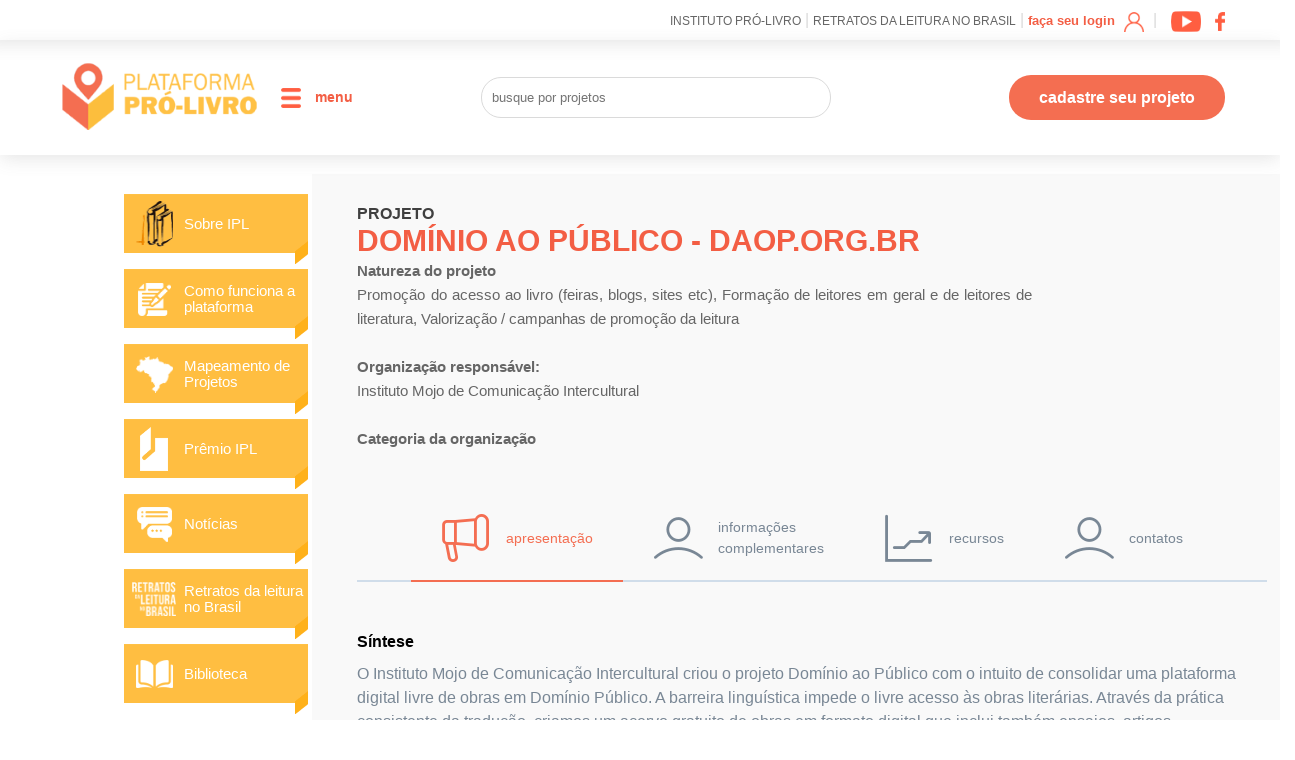

--- FILE ---
content_type: text/html; charset=UTF-8
request_url: http://www.plataforma.prolivro.org.br/projeto-exibe.php?p=564&s=377
body_size: 69767
content:
0<!doctype html>
<html class="no-js" lang="en">
<head>
    <!--====== Title ======-->
    <title>Plataforma pró-livro | Home</title>
        <meta name="description" content="">
    <meta name="viewport" content="width=device-width, initial-scale=1">
    <!--====== Favicon Icon ======-->
    <link rel="shortcut icon" href="/2019/assets/images/favicon.png" type="image/png">
    <!--====== Animate CSS ======-->
    <link rel="stylesheet" href="/2019/assets/css/animate.css">
    <!--====== Magnific Popup CSS ======-->
    <link rel="stylesheet" href="/2019/assets/css/magnific-popup.css">
    <!--====== Slick CSS ======-->
    <link rel="stylesheet" href="/2019/assets/css/slick.css">
    <!--====== Font Awesome CSS ======-->
    <link rel="stylesheet" href="/2019/assets/css/font-awesome.min.css">
    <!--====== Line Icons CSS ======-->
    <link rel="stylesheet" href="/2019/assets/css/LineIcons.css">
    <!--====== Flat Icon CSS ======-->
    <link rel="stylesheet" href="/2019/assets/css/flaticon.css">
    <!--====== Nice Select CSS ======-->
    <link rel="stylesheet" href="/2019/assets/css/nice-select.css">
    <!--====== Bootstrap CSS ======-->
    <link rel="stylesheet" href="/2019/assets/css/bootstrap.min.css">
    <!--====== Default CSS ======-->
    <link rel="stylesheet" href="/2019/assets/css/default.css">
    <!--====== Style CSS ======-->
    <link rel="stylesheet" href="/2019/assets/css/style.css?v=90399938sss2s">    <Style>div#presentation label {
    font-weight: bold;
    color: #000;
}

</Style>
</head>

<body>
    <!--[if IE]><p class="browserupgrade">You are using an <strong>outdated</strong> browser. Please <a href="https://browsehappy.com/">upgrade your browser</a> to improve your experience and security.</p><![endif]-->
    <!--====== PRELOADER PART START ======-->
        <div class="preloader">
        <div class="loader">
            <div class="ytp-spinner">
                <div class="ytp-spinner-container">
                    <div class="ytp-spinner-rotator">
                        <div class="ytp-spinner-left">
                            <div class="ytp-spinner-circle"></div>
                        </div>
                        <div class="ytp-spinner-right">
                            <div class="ytp-spinner-circle"></div>
                        </div>
                    </div>
                </div>
            </div>
        </div>
    </div>    <!--====== PRELOADER PART ENDS ======-->

    <!--====== HEADER PART START ======-->
    <header class="header-area">
        <style>
    i.lni-chevron-up {
    color: #fff;
    padding-right: 29px;
    font-weight: bold;
}
.topnav a {
    color: #666;
    text-transform: uppercase;
    font-size: 12px;
}

</style>
<!-- Global site tag (gtag.js) - Google Analytics -->
<script async src="https://www.googletagmanager.com/gtag/js?id=UA-148436257-1"></script>
<script>
  window.dataLayer = window.dataLayer || [];
  function gtag(){dataLayer.push(arguments);}
  gtag('js', new Date());

  gtag('config', 'UA-148436257-1');
</script>

        <div class="header-navbar">
            <div class="row text-right topnav">
                <div class="container menu-topnav"><a href="http://www.prolivro.org.br/" target="_blank">INSTITUTO PRÓ-LIVRO</a> <span>|</span> <a href="https://prolivro.org.br/pesquisas-retratos-da-leitura/as-pesquisas/" target="_blank">retratos da leitura no brasil</a> <span>|</span> <a href="login.php" class="bt-login">faça seu login <img src="assets/images/ico-user.png" style="max-width: 20px;margin-left:5px;margin-right:5px;"></a> <span>|</span> <a href="https://www.youtube.com/channel/UCPaWAFglHRH_E_4D5EWNaZA" target="_blank"><img src="assets/images/ico-youtube.png" style="margin-left:10px;max-width: 30px;"></a> <a href="https://www.facebook.com/plataformaprolivro/" target="_blank"><img src="assets/images/ico-facebook.png" style="max-width: 10px;margin-left:10px;"></a></div>
            </div>
            <div class="navbar-area navbar-white navbar-3">
                <div class="container">
                    <div class="row">
                        <div class="col-lg-12">
                            <nav class="navbar navbar-expand-lg">
                                <a class="navbar-brand" href="index.php">
                                    <img src="assets/images/logo-2.png" alt="Logo">
                                </a>
                                <button class="navbar-toggler" type="button" data-toggle="collapse" data-target="#navbarSupportedContent" aria-controls="navbarSupportedContent" aria-expanded="false" aria-label="Toggle navigation">
                                    <span class="toggler-icon"></span>
                                    <span class="toggler-icon"></span>
                                    <span class="toggler-icon"></span>
                                </button>
                                <div class="collapse navbar-collapse sub-menu-bar" id="navbarSupportedContent">
                                    <a href="#" class="menu-hamburguer" id="menu-hamburguer">
                                        <img src="assets/images/menu-hamburguer.png" style="max-width: 20px;margin-right: 10px;"> menu
                                    </a>
                                    <form method="post" action="projetos.php" style="margin:auto;">
                                        <input type="text" name="search_term" placeholder="busque por projetos" style="margin:auto;border-radius: 30px;border:solid 1px #dadada;padding:10px;width: 350px;font-size:13px;">
                                    </form>
                                </div> <!-- navbar collapse -->
                                <div class="navbar-btn d-none d-sm-inline-block">
                                    <a class="main-btn" href="login.php">cadastre seu projeto</a>                                    
                                </div>
                            </nav> <!-- navbar -->
                        </div>
                    </div> <!-- row -->
                </div> <!-- container -->
                <div class="menu-full" id="menu-full">
                    <div class="container">
                     	<span class="botao-fechar" id="botao-fechar"></span>    
                        <div class="row">
                            <div class="col-md-12">
                                <div class="row">
                                    <div class="col-md-2">
                                        <ul>
                                            <h5>Institucional</h5>
                                            <li><a href="quem-somos-ipl.php">Quem somos (IPL)</a></li>
                                        </ul><BR>
                                        <ul>
                                            <h5>Retratos da Leitura no Brasil</h5>
                                            <li><a href="retratos.php">Sobre</a></li>
                                            <li><a href="biblioteca.php">Pesquisas IPL</a></li>
                                            <li><a href="biblioteca.php">Publicações IPL</a></li>
                                        </ul>
                                    </div>
                                    <div class="col-md-2">
                                        <ul>
                                            <h5>A Plataforma Pró-Livro</h5>
                                            <li><a href="sobre-plataforma.php">Sobre a Plataforma Pró-Livro</a></li>
                                            <li><a href="projetos.php">Mapeamento de projetos</a></li>
                                            <li><a href="login.php">Cadastre seu projeto</a></li>
                                        </ul>
<br>
                                        <ul>
                                            
                                            <li><a href="/indicadores-leqt.php">Indicadores LEQT</a></li>
                                        </ul><BR>
                                       
                                  
                                    </div>
                                    <div class="col-md-2">
                                        <ul>
                                            <h5>Prêmio IPL</h5>
                                            <li><a href="premio.php">O Prêmio</a></li>
                                            <li class="sub"><a href="premio-edicoes.php">Edições Anteriores</a></li>
                                            <li class="sub"><a href="premio-2019.php">Edição 2019</a></li>
                                            <li><a href="mapa.php">Premiados e Finalistas</a></li>
                                        </ul>
                                    </div>
                                    
                                    <div class="col-md-2">
                                        <ul>
                                            <h5>Notícias</h5>
                                            <li><a href="blog.php">Notícias</a></li>
                                            <li><a href="blog-news.php">Newsletters</a></li>
                                            <li><a href="blog-relato.php">Relato de Experiências</a></li>
                                            <BR>
                                            <a href="https://www.youtube.com/channel/UCPaWAFglHRH_E_4D5EWNaZA" target="_blank"><img src="assets/images/ico-youtube-2.png" style="margin-left:10px;max-width: 30px;"></a> <a href="https://www.facebook.com/plataformaprolivro/" target="_blank"><img src="assets/images/ico-facebook-2.png" style="max-width: 10px;margin-left:10px;"></a>
                                        </ul><BR>
                                        
                                    </div>
                                    <div class="col-md-2">
                                        <ul>
                                            <h5>Biblioteca e Pesquisas</h5>
                                            <li><a href="biblioteca-sobre.php">Sobre a biblioteca</a></li>
                                            <li><a href="biblioteca.php">Pesquisas IPL – Retratos da Leitura</a></li>
                                            <li><a href="biblioteca.php">Publicações IPL</a></li>
                                            <li><a href="biblioteca.php">Estudos|Pesquisas|Artigos</a></li>
                                            <li><a href="biblioteca.php">Práticas | Dicas</a></li>
                                            <li><a href="biblioteca.php">Políticas públicas e Planos do Livro e Leitura</a></li>
                                        </ul>
                                    </div>
                                    <div class="col-md-2">
                                        <ul>
                                            <h5>Ajuda</h5>
                                            <li><a href="faq.php">Perguntas Frequentes</a></li>
                                            <li><a href="fale.php">Fale conosco</a></li>
                                        </ul>
                                    </div>
                                    
                                </div>
                            </div>
                        </div>
                    </div>
                </div>
            </div> <!-- navbar area -->
        </div> <!-- header navbar -->    </header>
    <!--====== HEADER PART ENDS ======-->
    
    <!--====== BLOG DETAILS PART START ======-->
    <section class="blog-details-area pt-150">
        <div class="row">
                        <div class="col-md-1 text-right"></div>
            <div class="col-md-2 esquerda-site" style="padding-left:30px;padding-top:20px;">
                <div class="fixed-botoes">
                    <a href="quem-somos-ipl.php"><div class="bt-principal-icones ">
                        <div class="bt-principal-left sobre-ipl-img"></div>
                        <div class="bt-principal-right"><p>Sobre IPL</p></div>
                    </div></a>
                    <a href="sobre-plataforma.php"><div class="bt-principal-icones">
                        <div class="bt-principal-left como-funciona-img"></div>
                        <div class="bt-principal-right"><p>Como funciona a plataforma</p></div>
                    </div></a>
                    <a href="projetos.php"><div class="bt-principal-icones ">
                        <div class="bt-principal-left projetos-img"></div>
                        <div class="bt-principal-right"><p>Mapeamento de Projetos</p></div>
                    </div></a>
                    <a href="premio.php"><div class="bt-principal-icones ">
                        <div class="bt-principal-left premio-img"></div>
                        <div class="bt-principal-right"><p>Prêmio IPL</p></div>
                    </div></a>
                    <a href="blog.php"><div class="bt-principal-icones ">
                        <div class="bt-principal-left noticias-img"></div>
                        <div class="bt-principal-right"><p>Notícias</p></div>
                    </div></a>
                    <a href="retratos.php" target="_blank"><div class="bt-principal-icones">
                        <div class="bt-principal-left retratos-img"></div>
                        <div class="bt-principal-right"><p>Retratos da leitura no Brasil</p></div>
                    </div></a>
                    <a href="biblioteca.php"><div class="bt-principal-icones">
                        <div class="bt-principal-left biblioteca-img"></div>
                        <div class="bt-principal-right"><p>Biblioteca</p></div>
                    </div></a>
                </div>
            </div>            <div class="col-md-9 direita-site">
                <div style="max-width: 940px;padding-left:30px;">
                    <div class="row">
                        <div class="col-md-9 text-justify">
                            <h6>PROJETO</h6><h6 class="sub-title-int" style="margin-bottom: 0px;margin-left: 0px;">DOMÍNIO AO PÚBLICO - DAOP.ORG.BR</h6>
                            <p><strong>Natureza do projeto</strong><BR>Promoção do acesso ao livro (feiras, blogs, sites etc), Formação de leitores em geral e de leitores de literatura, Valorização / campanhas de promoção da leitura</p>
                        </div>
                        <div class="col-md-3 text-center">
                                                        
                                                        </div>
                    </div><BR>
                    
                    <div class="row">
                        <div class="col-lg-12">
                            <div class="row justify-content-center">
                                <div class="col-xl-12 col-lg-12 col-md-12 col-sm-12">
                                    <div class="section-title pb-15">
                                        <p><strong>Organização responsável:</strong><br>Instituto Mojo de Comunicação Intercultural</p><br>
                                        <p><strong>Categoria da organização</strong><BR></p>
                                    </div> <!-- section title -->
                                </div>
                            </div> <!-- row -->
                            <div class="our-services-tab pt-30">
                                <ul class="nav justify-content-center" id="myTab" role="tablist">
                                    <li class="nav-item">
                                        <a class="active" id="presentation-tab" data-toggle="tab" href="#presentation" role="tab" aria-controls="presentation" aria-selected="true">
                                            <i class="lni-bullhorn"></i> <span>apresentação</span>
                                        </a>
                                    </li>
                                    <li class="nav-item">
                                        <a id="information-tab" data-toggle="tab" href="#information" role="tab" aria-controls="information" aria-selected="false">
                                            <i class="lni-user"></i> <span>informações <br>complementares</span>
                                        </a>
                                    </li>
                                    <li class="nav-item">
                                        <a id="resource-tab" data-toggle="tab" href="#resource" role="tab" aria-controls="resource" aria-selected="false">
                                            <i class="lni-stats-up"></i> <span>recursos</span>
                                        </a>
                                    </li>
                                    <li class="nav-item">
                                        <a id="contact-tab" data-toggle="tab" href="#contact" role="tab" aria-controls="contact" aria-selected="false">
                                            <i class="lni-user"></i> <span>contatos</span>
                                        </a>
                                    </li>
                                </ul>
                                <div class="tab-content" id="myTabContent">
                                    <div class="tab-pane fade show active" id="presentation" role="tabpanel" aria-labelledby="presentation-tab">
                                        <div class="row">
                                            <div class="col-lg-12"><BR><BR>
                                                <label for="firstName">Síntese</label><br>
                                                O Instituto Mojo de Comunicação Intercultural criou o projeto Domínio ao Público com o intuito de consolidar uma plataforma digital livre de obras em Domínio Público. A barreira linguística impede o livre acesso às obras literárias. Através da prática consistente da tradução, criamos um acervo gratuito de obras em formato digital que inclui também ensaios, artigos, documentos, blog e outros conteúdos conexos e relevantes para contextualização.<br><br>
                                                <label for="firstName">Características (principais características ou diferenciais desse projeto)</label><br>
                                                Estabelecida a plataforma de livre acesso no site daop.org.br, os aportes para cobrir os custos de tradutores, editores e todo o arsenal profissional vem de uma estratégia de autofinanciamento: livros-fetiche impressos em cores especiais, capa dura, novas ilustrações são oferecidos aos associados pagantes do Instituto Mojo. O Clube do Livro para Leitores Extraordinários. Com 1000 associados, geramos o ebook gratuito para todos os 200 milhões de brasileiros/falantes de português.<br><br>
                                                <label for="firstName"> Objetivos gerais: principal motivação do projeto</label><br>
                                                As vertentes do projeto miram o incentivo à leitura em diversos aspectos: a partir das traduções — sempre com viés popular e com mínimas notas de rodapé — que fogem do academicismo; o academicismo é reservado para os conteúdos orbitais que populam a plataforma DAOP.<br><br>
                                                
                                                <label for="firstName">Justificativas: porque foi proposto esse projeto/ação</label><br>
                                                O mercado convencional contempla as obras em DP como commodities, explorando sua tradução e comercialização da forma tradicional. Livrarias e distribuidoras, editores e profissionais, passam por momentos críticos e alterações de lógica como por exemplo o advento dos YouTubers. Buscamos uma forma alternativa de revigorar parte desse mercado com uma ideia nova que gera um bem social perene e gratuito.  <br><br>
                                                
                                                <BR><BRB>
                                                                                                

                                                
                                                
                                                
                                                
                                                <label for="firstName">Quais as principais dificuldades enfrentadas pelo projeto e para o alcance dos objetivos </label><br>
                                                Estabelecimento do projeto a partir do zero, sem investimentos externos, sem campanha de mídia e sem assessoria de imprensa. Tudo se baseia nos dois pilares: 
1> BEM SOCIAL
2> LIVROS-FETICHE<br><br>
                                                
                                                
                                                
                                                
                                                                                            </div>
                                        </div> <!-- row -->
                                    </div> 
                                    <div class="tab-pane fade" id="information" role="tabpanel" aria-labelledby="information-tab">
                                        <div class="row">
                                            <div class="col-lg-12"><BR><BR>
                                                <label for="firstName" align="left">Vigência:</label><BR>
                                                
                                                <label for="firstName">Iniciou em (dd/mm/aaaa):</label><br>
                                                01/08/2018<br><br>                                                
                                                                                                
                                                <label for="lastName">Em curso?</label><br>
                                                Sim, o Projeto acontece atualmente<br><br>                                                
                                                <label for="firstName">Onde acontece as ações do projeto?</label><BR>
                                                Brasil - Região Nordeste - MA - <br>Brasil - Região Nordeste - PI - <br>Brasil - Região Nordeste - CE - <br>Brasil - Região Nordeste - RN - <br>Brasil - Região Nordeste - PB - <br>Brasil - Região Nordeste - PE - <br>Brasil - Região Nordeste - AL - <br>Brasil - Região Nordeste - SE - <br>Brasil - Região Nordeste - BA - <br>Brasil - Região Norte - AM - <br>Brasil - Região Norte - PA - <br>Brasil - Região Norte - AC - <br>Brasil - Região Norte - RO - <br>Brasil - Região Norte - TO - <br>Brasil - Região Norte - AP - <br>Brasil - Região Norte - RR - <br>Brasil - Região Centro-Oeste - MT - <br>Brasil - Região Centro-Oeste - GO - <br>Brasil - Região Centro-Oeste - MS - <br>Brasil - Região Centro-Oeste - DF - <br>Brasil - Região Sudeste - MG - <br>Brasil - Região Sudeste - ES - <br>Brasil - Região Sudeste - SP - <br>Brasil - Região Sudeste - RJ - <br>Brasil - Região Sul - PR - <br>Brasil - Região Sul - SC - <br>Brasil - Região Sul - RS - <br><br>

                                                <br><br>

                                                <br><br>

                                                <br><br>

                                                <h3>Número de pessoas atendidas</h3>

                                                <label for="firstName">Desde o início do projeto (total)</label><br>
                                                10000<br><br>
                                                <label for="firstName">No último ano</label><br>
                                                0<br><br>
                                                <label for="firstName">Em 2018</label><br>
                                                0<br><br>
                                                <label for="firstName">Em 2017</label><br>
                                                0<br><br>
                                                <label for="firstName">Pessoas atendidas por ação/evento</label><br>
                                                0<br><br>
                                                <label for="firstName">Se achar necessário, esclareça</label><br>
                                                O projeto foi lançado em 20 de agosto de 2018<br><br>
                                                <h3>Equipe</h3>

                                                <label for="firstName">Número de coordenador(es)</label><br>
                                                4<br><br>
                                                <label for="firstName">Número de professor(es)</label><br>
                                                2<br><br>
                                                <label for="firstName">Número de educador(es)</label><br>
                                                2<br><br>
                                                <label for="firstName">Número de bibliotecário(s)</label><br>
                                                0<br><br>
                                                <label for="firstName">Número de voluntário(s)</label><br>
                                                30<br><br>
                                                <label for="firstName">Número de agente(s)/ mediador(es) de leitura</label><br>
                                                0<br><br>
                                                <label for="firstName">Número de outros profissionais</label><br>
                                                6<br><br>                                            </div>
                                        </div> <!-- row -->
                                    </div>
                                    <div class="tab-pane fade" id="resource" role="tabpanel" aria-labelledby="resource-tab">
                                        <div class="row">
                                            <div class="col-lg-12"><BR><BR>
                                                <h5>Informe se o projeto conta somente com recursos próprios (100%) e/ou se conta com patrocínios ou outros apoios financeiros. Se possível, informe (entre parênteses) como esses recursos se distribuem percentualmente para custear o projeto</h5> 
    
                                                
                                                
                                                
                                                
                                                <BR><BR>
                                                <h5>Quais organizações e/ou instituições são parceiras e como apoiam o projeto </h5> 

                                                
                                                
                                                
                                                
                                                                                            </div>
                                        </div> <!-- row -->
                                    </div>
                                    <div class="tab-pane fade" id="contact" role="tabpanel" aria-labelledby="contact-tab">
                                        <div class="row">
                                            <div class="col-lg-12">
                                                <a href="daop.org.br"><i class="fa fa-desktop"></i> Site</a>                                                 <a href="https://www.facebook.com/leitorextraordinario/"><i class="fa fa-facebook-f"></i> Facebook</a>                                                                                                                                                                                                                                                                                             </div>
                                        </div> <!-- row -->
                                    </div>
                                </div> <!-- tab content -->
                            </div> <!-- our services tab -->
                        </div>
                        <h6 class="sub-title">Cadastrado em: 09/18<br>   
                        Atualizado em: 25/09/2018</h6>    
                    </div> <!-- row -->
                </div> <!-- container -->
            </div>
        </div>

    </section>
    <!--====== BLOG DETAILS PART ENDS ======-->
    
    <!--====== FOOTER PART START ======-->
        <style>
    .rede-social {
    float: left;
    margin-left: 84px;
    margin-top: -20px;
}

.logo-instituto {
    margin-bottom: 15px;
    max-width: 258px;
}

input.form-control {
    width: 100%;
    background-color: #fff !important;
    -webkit-box-shadow: 0px 7px 30px 0px rgba(0, 0, 0, 0.08) !important;
    -moz-box-shadow: 0px 7px 30px 0px rgba(0, 0, 0, 0.08) !important;
    box-shadow: 0px 7px 30px 0px rgba(0, 0, 0, 0.08) !important;
    border-radius: 7px !important;
    padding: 0 30px !important;
    height: 35px !important;
    border: 0 !important;
    color: #222 !important;
    font-size: 15px !important;
}

.botao-padrao {
    -webkit-box-shadow: 0px 7px 30px 0px rgba(0, 0, 0, 0.08) !important;
    -moz-box-shadow: 0px 7px 30px 0px rgba(0, 0, 0, 0.08) !important;
    box-shadow: 0px 7px 30px 0px rgba(0, 0, 0, 0.08) !important;
    border-radius: 7px !important;
    
}
</style>
    <footer class="rodape">
        <div class="container">
            <div class="row">
                <div class="col-rodape-1 col-lg-4">
                    <img src="assets/images/institulo-pro-livro.png" alt="" class="img-fluid logo-instituto">
                    <p class="endereco endereco-1" style="margin-left:0px;">Por conta do vírus Corona, a curadoria está atendendo pelo e-mail instituto@institutoprolivro.org.br ou, em casos urgentes, pelo Whatsapp 11 95610-5598<!-- | <a href="http://www.prolivro.org.br" target="_blank"><span class="endereco endereco-1"  style="margin-left:0px;">prolivro.org.br</span></a>--></p>
                    
                    <p class="fundadores" style="font-size:15px;">Entidades fundadoras e mantenedoras:</p>
                    <img src="assets/images/abre-livros2.png" alt="" class="img-fluid logo-abrelivros" style="margin-top:8px;">
                </div>
                <div class="col-rodape-1 col-lg-2"></div>
                <div class="col-rodape-1 col-lg-5">
                    <img src="assets/images/plataforma-pro-livro.png" alt="" class="img-fluid logo-plataforma">
                    <p class="endereco endereco-2">plataforma.prolivro.org.br</p>
                    
                
                    <h4 class="rodape-title" style="margin-top:20px;text-transform: none;font-size:15px;">Entre em contato</h4>

                    <div class="row row-contato">
                        <div class="col-md-6">
                            <input type="text" class="form-control" placeholder="Nome *">
                        </div>
                        <div class="col-md-6">
                            <input type="text" class="form-control" placeholder="Email *">
                        </div>
                    </div>
                    <div class="row row-contato">
                        <div class="col-md-12">
                            <input type="text" class="form-control" placeholder="Mensagem *">
                        </div>                      
                    </div>
                    <div class="row row-contato">
                        
                        <div class="col-md-3">
                            <input type="button" value="enviar" class="botao-padrao">
                        </div> 
                        <div class="col-md-9">
                            <ul class="rede-social" style="margin-left:0px;">
                                <li><a href="#" class="lni-facebook"></a></li>
                                <li><a href="#" class="lni-youtube"></a></li>
                            </ul>  
                        </div> 
                                          
                    </div>
                    
                </div>
            </div>
        </div>
    </footer>

    <!--====== BACK TOP TOP PART START ======-->
    <a href="#" class="back-to-top"><i class="lni-chevron-up"></i></a>
    <!--====== BACK TOP TOP PART ENDS ======-->    <!--====== FOOTER PART ENDS ======-->
    
        <!--====== Jquery js ======-->
    <script src="assets/js/vendor/jquery-1.12.4.min.js"></script>
    <script src="assets/js/vendor/modernizr-3.7.1.min.js"></script>

    <!--====== Bootstrap js ======-->
    <script src="assets/js/popper.min.js"></script>
    <script src="assets/js/bootstrap.min.js"></script>

    <!--====== Slick js ======-->
    <script src="assets/js/slick.min.js"></script>

    <!--====== Ajax Contact js ======-->
    <script src="assets/js/ajax-contact.js"></script>

    <!--====== Isotope js ======-->
    <script src="assets/js/imagesloaded.pkgd.min.js"></script>
    <script src="assets/js/isotope.pkgd.min.js"></script>

    <!--====== Magnific Popup js ======-->
    <script src="assets/js/jquery.magnific-popup.min.js"></script>

    <!--====== Counter Up js ======-->
    <script src="assets/js/waypoints.min.js"></script>
    <script src="assets/js/jquery.counterup.min.js"></script>

    <!--====== Circles js ======-->
    <script src="assets/js/circles.min.js"></script>

    <!--====== Appear js ======-->
    <script src="assets/js/jquery.appear.min.js"></script>

    <!--====== WOW js ======-->
    <script src="assets/js/wow.min.js"></script>

    <!--====== Nice Select js ======-->
    <script src="assets/js/jquery.nice-select.min.js"></script>

    <!--====== Main js ======-->
    <script src="assets/js/main.js?s=122833k6"></script>

    <script src="assets/js/form-validation.js"></script></body>
    <script src="assets/js/jquery.mask.js"></script>

    <Script>
        $(document).ready(function () {
            $('.first-button').on('click', function () {
                $('.animated-icon1').toggleClass('open');
            });
            $('.second-button').on('click', function () {
                $('.animated-icon2').toggleClass('open');
            });
            $('.third-button').on('click', function () {
                $('.animated-icon3').toggleClass('open');
            });
        });
    </Script>
    <script>
        $(function () {
            $('[data-toggle="tooltip"]').tooltip()
        })

        $(document).ready(function(){
            var optionsLogin =  {
                reverse: true,
                onKeyPress: function(login, e, field, optionsLogin) {
                    var masks = ['000.000.000-00', 'AAAAAAAAAAAAAAAAAAAAAAAAAAAAAAAAAAAAAAAAAAAAAAAAAAAAAAAAAAA'];
                    if (isNaN(login.replaceAll('.', '').replaceAll('-', '')))
                        $('.login').mask(masks[1], optionsLogin);
                    else
                        $('.login').mask(masks[0], optionsLogin);
            }};
            $('.login').mask('AAAAAAAAAAAAAAAAAAAAAAAAAAAAAAAAAAAAAAAAAAAAAAAAAAAAAAAAAAA', optionsLogin);


            $('.date').mask('00/00/0000');
            $('.date_min').mask('00/0000');
            $('.time').mask('00:00:00');
            $('.date_time').mask('00/00/0000 00:00:00');
            $('.cep').mask('00000-000');
            $('.phone').mask('0000-0000');
            $('.phone_with_ddd').mask('(00) 00000-0000');
            $('.phone_br')
            .mask("(99) 99999-9999")
            .focusout(function (event) {
                var target, phone, element;
                target = (event.currentTarget) ? event.currentTarget : event.srcElement;
                phone = target.value.replace(/\D/g, '');
                element = $(target);
                element.unmask();
                if(phone.length > 10) {
                    element.mask("(99) 99999-9999");
                } else {
                    element.mask("(99) 9999-9999");
                }
            });
            $('.mixed').mask('AAA 000-S0S');
            $('.cpf').mask('000.000.000-00', {reverse: true});
            $('.cnpj').mask('00.000.000/0000-00', {reverse: true});
            $('.money').mask('000.000.000.000.000,00', {reverse: true});
            $('.money2').mask("#.##0,00", {reverse: true});
            $('.ip_address').mask('0ZZ.0ZZ.0ZZ.0ZZ', {
                translation: {
                    'Z': {
                        pattern: /[0-9]/, optional: true
                    }
                }
            });
            $('.ip_address').mask('099.099.099.099');
            $('.percent').mask('##0,00%', {reverse: true});
            $('.clear-if-not-match').mask("00/00/0000", {clearIfNotMatch: true});
            $('.placeholder').mask("00/00/0000", {placeholder: "__/__/____"});
            $('.fallback').mask("00r00r0000", {
                translation: {
                    'r': {
                        pattern: /[\/]/,
                        fallback: '/'
                    },
                    placeholder: "__/__/____"
                }
            });
            $('.selectonfocus').mask("00/00/0000", {selectOnFocus: true});

            $('#divPersonEntityPJ').show();
            $('#btnPersonEntityPJ').addClass('active');
            $('#divPersonEntityPF').hide();
            $('#btnPersonEntityPF').removeClass('active');
            
            $('#PersonEntityPJ').val('1');
            $('#PersonEntityPF').val('');
        });

        function limpa_formulário_cep(fieldNumber) {
            $("#rua"+ fieldNumber).val("");
            $("#bairro"+ fieldNumber).val("");
            $("#cidade"+ fieldNumber).val("");
            $("#uf"+ fieldNumber).val("");
        }

        function searchZipCode(fieldNumber) {
            var cep = $("#cep"+ fieldNumber).val().replace(/\D/g, '');
            if (cep != "") {
                var validacep = /^[0-9]{8}$/;
                if(validacep.test(cep)) {
                    $("#rua"+ fieldNumber).val("...");
                    $("#bairro"+ fieldNumber).val("...");
                    $("#cidade"+ fieldNumber).val("...");
                    $("#uf"+ fieldNumber).val("...");
                    
                    $.getJSON("https://viacep.com.br/ws/"+ cep +"/json/?callback=?", function(dados) {
                        if (!("erro" in dados)) {
                            $("#rua"+ fieldNumber).val(dados.logradouro);
                            $("#bairro"+ fieldNumber).val(dados.bairro);
                            $("#cidade"+ fieldNumber).val(dados.localidade);
                            $("#uf"+ fieldNumber).val(dados.uf);
                            $("#numero"+ fieldNumber).focus();
                        } else {
                            limpa_formulário_cep(fieldNumber);
                            alert("CEP não encontrado.");
                        }
                    });
                } else {
                    limpa_formulário_cep(fieldNumber);
                    alert("Formato de CEP inválido.");
                }
            } else {
                limpa_formulário_cep(fieldNumber);
            }
        }

        function showPersonEntity(personEntity) {
            if (personEntity == 1) {
                $('#divPersonEntityPJ').show();
                $('#btnPersonEntityPJ').addClass('active');
                $('#divPersonEntityPF').hide();
                $('#btnPersonEntityPF').removeClass('active');

                $('#PersonEntityPJ').val('1');
                $('#PersonEntityPF').val('');
            } else if (personEntity == 2) {
                $('#divPersonEntityPJ').hide();
                $('#btnPersonEntityPJ').removeClass('active');
                $('#divPersonEntityPF').show();
                $('#btnPersonEntityPF').addClass('active');

                $('#PersonEntityPJ').val('');
                $('#PersonEntityPF').val('2');
            }
        }

        var personUserPJQuant = 1;
        function addPersonUserPJ() {
            personUserPJQuant++;
            var htmlPersonUser = '<div class="row" id="divPersonUserPJ'+ personUserPJQuant +'">';
            htmlPersonUser += '  <input type="hidden" id="PersonUserID1" name="PersonUserID1" value="0">';
            htmlPersonUser += '  <div class="col-md-2 mb-3">';
            htmlPersonUser += '    <label for="firstName">CPF*</label>';
            htmlPersonUser += '    <input type="text" class="form-control cpf" id="cpfuser1" name="PersonUserDocument'+ personUserPJQuant +'" placeholder="" value="" required>';
            htmlPersonUser += '    <div class="invalid-feedback">';
            htmlPersonUser += '      Este campo é obrigatório.';
            htmlPersonUser += '    </div>';
            htmlPersonUser += '  </div>';
            htmlPersonUser += '  <div class="col-md-3 mb-3">';
            htmlPersonUser += '    <label for="firstName">Nome Completo*</label>';
            htmlPersonUser += '    <input type="text" class="form-control" id="nomeuser1" name="PersonUserName'+ personUserPJQuant +'" placeholder="" value="" required>';
            htmlPersonUser += '    <div class="invalid-feedback">';
            htmlPersonUser += '      Este campo é obrigatório.';
            htmlPersonUser += '    </div>';
            htmlPersonUser += '  </div>';
            htmlPersonUser += '  <div class="col-md-3 mb-3">';
            htmlPersonUser += '    <label for="firstName">Email*</label>';
            htmlPersonUser += '    <input type="email" class="form-control" id="email1" name="PersonUserEmail'+ personUserPJQuant +'" placeholder="" value="" required>';
            htmlPersonUser += '    <div class="invalid-feedback">';
            htmlPersonUser += '      Este campo é obrigatório.';
            htmlPersonUser += '    </div>';
            htmlPersonUser += '  </div>';
            htmlPersonUser += '  <div class="col-md-3 mb-3">';
            htmlPersonUser += '    <label for="lastName">Senha <span>(de 6 a 8 caracteres)</span>*:</label>';
            htmlPersonUser += '    <input type="password" class="form-control" id="passworduser1" name="PersonUserPassword'+ personUserPJQuant +'" placeholder="" value="" required pattern=".{6,8}"  title="É necessário de 6 a 8 caracteres">';
            htmlPersonUser += '    <div class="invalid-feedback">';
            htmlPersonUser += '      Este campo é obrigatório e precisa ter de 6 a 8 caracteres.';
            htmlPersonUser += '    </div>';
            htmlPersonUser += '  </div>';
            htmlPersonUser += '  <div class="col-md-1">';
            htmlPersonUser += '    <label for="lastName">excluir -</label>';
            htmlPersonUser += '    <button type="button" class="btn btn-primary" onClick="removePersonUserPJ('+ personUserPJQuant +')">-</button>';
            htmlPersonUser += '  </div>';
            htmlPersonUser += '</div>';
            $('#PersonUserPJ').append(htmlPersonUser);
            $('#PersonUserPJQuant').val(personUserPJQuant);
        }

        function removePersonUserPJ(divPersonUserPJ) {
            $('#divPersonUserPJ'+ divPersonUserPJ).remove();
        }

        function showOpenTextField(fieldName, isChecked) {
            if (fieldName.indexOf('DidHear') > -1)
                $('.didHearBlock').hide();

            if (fieldName.indexOf('Development') > -1)
                $('.developmentBlock').hide();

            if (isChecked) {
                $('#'+ fieldName).show();
            } else {
                $('#'+ fieldName).hide();
                $('#'+ fieldName +'Field').val('');
            }
        }

        var addressInformationQuant = 0;
        function addAddressIsNational(hideField = 0) {
            addressInformationQuant++;
            var htmlAddress = '<div class="row endereco-brasil address'+ addressInformationQuant +'" align="left">';
            htmlAddress += '    <input type="hidden" name="IsNational'+ addressInformationQuant +'" value="1">';
            htmlAddress += '    <input type="hidden" class="Country'+ addressInformationQuant +'" name="Country'+ addressInformationQuant +'" value="Brasil">';
            htmlAddress += '    <input type="hidden" class="ZipCode'+ addressInformationQuant +'" name="ZipCode'+ addressInformationQuant +'" value="">';
            htmlAddress += '    <input type="hidden" class="Address'+ addressInformationQuant +'" name="Address'+ addressInformationQuant +'" value="">';
            htmlAddress += '    <input type="hidden" class="Number'+ addressInformationQuant +'" name="Number'+ addressInformationQuant +'" value="">';
            htmlAddress += '    <input type="hidden" class="Complement'+ addressInformationQuant +'" name="Complement'+ addressInformationQuant +'" value="">';
            htmlAddress += '    <div class="col-md-12 mb-3">';
            htmlAddress += '        <label for="firstName">Local no Brasil:</label>';
            htmlAddress += '    </div>';
            htmlAddress += '    <div class="col-md-3 mb-3">';
            htmlAddress += '        <label for="firstName">Região*</label>';
            htmlAddress += '        <select class="form-control Region'+ addressInformationQuant +'" id="regiao'+ addressInformationQuant +'" name="Region'+ addressInformationQuant +'" required onChange="regionChange(this, '+ addressInformationQuant +')" '+ (hideField ? 'readonly disabled' : '') +'>';
            htmlAddress += '            <option value=""></option>';
            htmlAddress += '          <option value="Norte">Norte</option>';htmlAddress += '          <option value="Nordeste">Nordeste</option>';htmlAddress += '          <option value="Centro-Oeste">Centro-Oeste</option>';htmlAddress += '          <option value="Sudeste">Sudeste</option>';htmlAddress += '          <option value="Sul">Sul</option>';            htmlAddress += '        </select>';
            htmlAddress += '        <div class="invalid-feedback">';
            htmlAddress += '            Este campo é obrigatório.';
            htmlAddress += '        </div>';
            htmlAddress += '    </div>';
            htmlAddress += '    <div class="col-md-3 mb-3">';
            htmlAddress += '        <label for="lastName">Estado*:</label>';
            htmlAddress += '        <select class="form-control State'+ addressInformationQuant +'" id="State'+ addressInformationQuant +'" name="State'+ addressInformationQuant +'" required '+ (hideField ? 'readonly disabled' : '') +'>';
            htmlAddress += '            <option value=""></option>';
            htmlAddress += '        </select>';
            htmlAddress += '        <div class="invalid-feedback">';
            htmlAddress += '            Este campo é obrigatório.';
            htmlAddress += '        </div>';
            htmlAddress += '    </div>';
            htmlAddress += '    <div class="col-md-3 mb-3">';
            htmlAddress += '        <label for="lastName">Cidade:</label>';
            htmlAddress += '        <select class="form-control City'+ addressInformationQuant +'" id="City'+ addressInformationQuant +'" name="City'+ addressInformationQuant +'" '+ (hideField ? 'readonly disabled' : '') +'>';
            htmlAddress += '            <option value=""></option>';
            htmlAddress += '        </select>';
            htmlAddress += '        <div class="invalid-feedback">';
            htmlAddress += '            Este campo é obrigatório.';
            htmlAddress += '        </div>';
            htmlAddress += '    </div>';
            htmlAddress += '    <div class="col-md-3 mb-3">';
            htmlAddress += '        <label for="lastName"></label><br><a href="javascript:;" onClick="removeAddress('+ addressInformationQuant +')">- remover</a>';
            htmlAddress += '    </div>';
            htmlAddress += '</div>';
            $('#AddressIsNational').append(htmlAddress);
            $('#AddressInformationQuant').val(addressInformationQuant);
        }

        function addAddressNotNational(hideField = 0) {
            addressInformationQuant++;
            var htmlAddress = '    <div class="row endereco-mundo address'+ addressInformationQuant +'" align="left">';
            htmlAddress += '        <input type="hidden" name="IsNational'+ addressInformationQuant +'" value="0">';
            htmlAddress += '        <div class="col-md-12 mb-3">';
            htmlAddress += '            <label for="firstName">Local no Exterior:</label>';
            htmlAddress += '            <div class="col-md-4 mb-3">';
            htmlAddress += '            <label for="firstName">País*</label>';
            htmlAddress += '            <select class="form-control Country'+ addressInformationQuant +'" id="country" name="Country'+ addressInformationQuant +'" required '+ (hideField ? 'readonly disabled' : '') +'>';
            htmlAddress += '                <option></option>';
            htmlAddress += '                <option value="África do Sul">África do Sul</option>';
            htmlAddress += '                <option value="Albânia">Albânia</option>';
            htmlAddress += '                <option value="Alemanha">Alemanha</option>';
            htmlAddress += '                <option value="Andorra">Andorra</option>';
            htmlAddress += '                <option value="Angola">Angola</option>';
            htmlAddress += '                <option value="Anguilla">Anguilla</option>';
            htmlAddress += '                <option value="Antigua">Antigua</option>';
            htmlAddress += '                <option value="Arábia Saudita">Arábia Saudita</option>';
            htmlAddress += '                <option value="Argentina">Argentina</option>';
            htmlAddress += '                <option value="Armênia">Armênia</option>';
            htmlAddress += '                <option value="Aruba">Aruba</option>';
            htmlAddress += '                <option value="Austrália">Austrália</option>';
            htmlAddress += '                <option value="Áustria">Áustria</option>';
            htmlAddress += '                <option value="Azerbaijão">Azerbaijão</option>';
            htmlAddress += '                <option value="Bahamas">Bahamas</option>';
            htmlAddress += '                <option value="Bahrein">Bahrein</option>';
            htmlAddress += '                <option value="Bangladesh">Bangladesh</option>';
            htmlAddress += '                <option value="Barbados">Barbados</option>';
            htmlAddress += '                <option value="Bélgica">Bélgica</option>';
            htmlAddress += '                <option value="Benin">Benin</option>';
            htmlAddress += '                <option value="Bermudas">Bermudas</option>';
            htmlAddress += '                <option value="Botsuana">Botsuana</option>';
            htmlAddress += '                <option value="Brunei">Brunei</option>';
            htmlAddress += '                <option value="Bulgária">Bulgária</option>';
            htmlAddress += '                <option value="Burkina Fasso">Burkina Fasso</option>';
            htmlAddress += '                <option value="Cabo Verde">Cabo Verde</option>';
            htmlAddress += '                <option value="Camarões">Camarões</option>';
            htmlAddress += '                <option value="Camboja">Camboja</option>';
            htmlAddress += '                <option value="Canadá">Canadá</option>';
            htmlAddress += '                <option value="Cazaquistão">Cazaquistão</option>';
            htmlAddress += '                <option value="Chade">Chade</option>';
            htmlAddress += '                <option value="Chile">Chile</option>';
            htmlAddress += '                <option value="China">China</option>';
            htmlAddress += '                <option value="Cidade do Vaticano">Cidade do Vaticano</option>';
            htmlAddress += '                <option value="Colômbia">Colômbia</option>';
            htmlAddress += '                <option value="Congo">Congo</option>';
            htmlAddress += '                <option value="Coréia do Sul">Coréia do Sul</option>';
            htmlAddress += '                <option value="Costa do Marfim">Costa do Marfim</option>';
            htmlAddress += '                <option value="Costa Rica">Costa Rica</option>';
            htmlAddress += '                <option value="Croácia">Croácia</option>';
            htmlAddress += '                <option value="Dinamarca">Dinamarca</option>';
            htmlAddress += '                <option value="Djibuti">Djibuti</option>';
            htmlAddress += '                <option value="Dominica">Dominica</option>';
            htmlAddress += '                <option value="EUA">EUA</option>';
            htmlAddress += '                <option value="Egito">Egito</option>';
            htmlAddress += '                <option value="El Salvador">El Salvador</option>';
            htmlAddress += '                <option value="Emirados Árabes">Emirados Árabes</option>';
            htmlAddress += '                <option value="Equador">Equador</option>';
            htmlAddress += '                <option value="Eritréia">Eritréia</option>';
            htmlAddress += '                <option value="Escócia">Escócia</option>';
            htmlAddress += '                <option value="Eslováquia">Eslováquia</option>';
            htmlAddress += '                <option value="Eslovênia">Eslovênia</option>';
            htmlAddress += '                <option value="Espanha">Espanha</option>';
            htmlAddress += '                <option value="Estônia">Estônia</option>';
            htmlAddress += '                <option value="Etiópia">Etiópia</option>';
            htmlAddress += '                <option value="Fiji">Fiji</option>';
            htmlAddress += '                <option value="Filipinas">Filipinas</option>';
            htmlAddress += '                <option value="Finlândia">Finlândia</option>';
            htmlAddress += '                <option value="França">França</option>';
            htmlAddress += '                <option value="Gabão">Gabão</option>';
            htmlAddress += '                <option value="Gâmbia">Gâmbia</option>';
            htmlAddress += '                <option value="Gana">Gana</option>';
            htmlAddress += '                <option value="Geórgia">Geórgia</option>';
            htmlAddress += '                <option value="Gibraltar">Gibraltar</option>';
            htmlAddress += '                <option value="Granada">Granada</option>';
            htmlAddress += '                <option value="Grécia">Grécia</option>';
            htmlAddress += '                <option value="Guadalupe">Guadalupe</option>';
            htmlAddress += '                <option value="Guam">Guam</option>';
            htmlAddress += '                <option value="Guatemala">Guatemala</option>';
            htmlAddress += '                <option value="Guiana">Guiana</option>';
            htmlAddress += '                <option value="Guiana Francesa">Guiana Francesa</option>';
            htmlAddress += '                <option value="Guiné-bissau">Guiné-bissau</option>';
            htmlAddress += '                <option value="Haiti">Haiti</option>';
            htmlAddress += '                <option value="Holanda">Holanda</option>';
            htmlAddress += '                <option value="Honduras">Honduras</option>';
            htmlAddress += '                <option value="Hong Kong">Hong Kong</option>';
            htmlAddress += '                <option value="Hungria">Hungria</option>';
            htmlAddress += '                <option value="Iêmen">Iêmen</option>';
            htmlAddress += '                <option value="Ilhas Cayman">Ilhas Cayman</option>';
            htmlAddress += '                <option value="Ilhas Cook">Ilhas Cook</option>';
            htmlAddress += '                <option value="Ilhas Curaçao">Ilhas Curaçao</option>';
            htmlAddress += '                <option value="Ilhas Marshall">Ilhas Marshall</option>';
            htmlAddress += '                <option value="Ilhas Turks & Caicos">Ilhas Turks & Caicos</option>';
            htmlAddress += '                <option value="Ilhas Virgens (brit.)">Ilhas Virgens (brit.)</option>';
            htmlAddress += '                <option value="Ilhas Virgens(amer.)">Ilhas Virgens(amer.)</option>';
            htmlAddress += '                <option value="Ilhas Wallis e Futuna">Ilhas Wallis e Futuna</option>';
            htmlAddress += '                <option value="Índia">Índia</option>';
            htmlAddress += '                <option value="Indonésia">Indonésia</option>';
            htmlAddress += '                <option value="Inglaterra">Inglaterra</option>';
            htmlAddress += '                <option value="Irlanda">Irlanda</option>';
            htmlAddress += '                <option value="Islândia">Islândia</option>';
            htmlAddress += '                <option value="Israel">Israel</option>';
            htmlAddress += '                <option value="Itália">Itália</option>';
            htmlAddress += '                <option value="Jamaica">Jamaica</option>';
            htmlAddress += '                <option value="Japão">Japão</option>';
            htmlAddress += '                <option value="Jordânia">Jordânia</option>';
            htmlAddress += '                <option value="Kuwait">Kuwait</option>';
            htmlAddress += '                <option value="Latvia">Latvia</option>';
            htmlAddress += '                <option value="Líbano">Líbano</option>';
            htmlAddress += '                <option value="Liechtenstein">Liechtenstein</option>';
            htmlAddress += '                <option value="Lituânia">Lituânia</option>';
            htmlAddress += '                <option value="Luxemburgo">Luxemburgo</option>';
            htmlAddress += '                <option value="Macau">Macau</option>';
            htmlAddress += '                <option value="Macedônia">Macedônia</option>';
            htmlAddress += '                <option value="Madagascar">Madagascar</option>';
            htmlAddress += '                <option value="Malásia">Malásia</option>';
            htmlAddress += '                <option value="Malaui">Malaui</option>';
            htmlAddress += '                <option value="Mali">Mali</option>';
            htmlAddress += '                <option value="Malta">Malta</option>';
            htmlAddress += '                <option value="Marrocos">Marrocos</option>';
            htmlAddress += '                <option value="Martinica">Martinica</option>';
            htmlAddress += '                <option value="Mauritânia">Mauritânia</option>';
            htmlAddress += '                <option value="Mauritius">Mauritius</option>';
            htmlAddress += '                <option value="México">México</option>';
            htmlAddress += '                <option value="Moldova">Moldova</option>';
            htmlAddress += '                <option value="Mônaco">Mônaco</option>';
            htmlAddress += '                <option value="Montserrat">Montserrat</option>';
            htmlAddress += '                <option value="Nepal">Nepal</option>';
            htmlAddress += '                <option value="Nicarágua">Nicarágua</option>';
            htmlAddress += '                <option value="Niger">Niger</option>';
            htmlAddress += '                <option value="Nigéria">Nigéria</option>';
            htmlAddress += '                <option value="Noruega">Noruega</option>';
            htmlAddress += '                <option value="Nova Caledônia">Nova Caledônia</option>';
            htmlAddress += '                <option value="Nova Zelândia">Nova Zelândia</option>';
            htmlAddress += '                <option value="Omã">Omã</option>';
            htmlAddress += '                <option value="Palau">Palau</option>';
            htmlAddress += '                <option value="Panamá">Panamá</option>';
            htmlAddress += '                <option value="Papua-nova Guiné">Papua-nova Guiné</option>';
            htmlAddress += '                <option value="Paquistão">Paquistão</option>';
            htmlAddress += '                <option value="Peru">Peru</option>';
            htmlAddress += '                <option value="Polinésia Francesa">Polinésia Francesa</option>';
            htmlAddress += '                <option value="Polônia">Polônia</option>';
            htmlAddress += '                <option value="Porto Rico">Porto Rico</option>';
            htmlAddress += '                <option value="Portugal">Portugal</option>';
            htmlAddress += '                <option value="Qatar">Qatar</option>';
            htmlAddress += '                <option value="Quênia">Quênia</option>';
            htmlAddress += '                <option value="Rep. Dominicana">Rep. Dominicana</option>';
            htmlAddress += '                <option value="Rep. Tcheca">Rep. Tcheca</option>';
            htmlAddress += '                <option value="Reunion">Reunion</option>';
            htmlAddress += '                <option value="Romênia">Romênia</option>';
            htmlAddress += '                <option value="Ruanda">Ruanda</option>';
            htmlAddress += '                <option value="Rússia">Rússia</option>';
            htmlAddress += '                <option value="Saipan">Saipan</option>';
            htmlAddress += '                <option value="Samoa Americana">Samoa Americana</option>';
            htmlAddress += '                <option value="Senegal">Senegal</option>';
            htmlAddress += '                <option value="Serra Leone">Serra Leone</option>';
            htmlAddress += '                <option value="Seychelles">Seychelles</option>';
            htmlAddress += '                <option value="Singapura">Singapura</option>';
            htmlAddress += '                <option value="Síria">Síria</option>';
            htmlAddress += '                <option value="Sri Lanka">Sri Lanka</option>';
            htmlAddress += '                <option value="St. Kitts & Nevis">St. Kitts & Nevis</option>';
            htmlAddress += '                <option value="St. Lúcia">St. Lúcia</option>';
            htmlAddress += '                <option value="St. Vincent">St. Vincent</option>';
            htmlAddress += '                <option value="Sudão">Sudão</option>';
            htmlAddress += '                <option value="Suécia">Suécia</option>';
            htmlAddress += '                <option value="Suiça">Suiça</option>';
            htmlAddress += '                <option value="Suriname">Suriname</option>';
            htmlAddress += '                <option value="Tailândia">Tailândia</option>';
            htmlAddress += '                <option value="Taiwan">Taiwan</option>';
            htmlAddress += '                <option value="Tanzânia">Tanzânia</option>';
            htmlAddress += '                <option value="Togo">Togo</option>';
            htmlAddress += '                <option value="Trinidad & Tobago">Trinidad & Tobago</option>';
            htmlAddress += '                <option value="Tunísia">Tunísia</option>';
            htmlAddress += '                <option value="Turquia">Turquia</option>';
            htmlAddress += '                <option value="Ucrânia">Ucrânia</option>';
            htmlAddress += '                <option value="Uganda">Uganda</option>';
            htmlAddress += '                <option value="Uruguai">Uruguai</option>';
            htmlAddress += '                <option value="Venezuela">Venezuela</option>';
            htmlAddress += '                <option value="Vietnã">Vietnã</option>';
            htmlAddress += '                <option value="Zaire">Zaire</option>';
            htmlAddress += '                <option value="Zâmbia">Zâmbia</option>';
            htmlAddress += '                <option value="Zimbábue">Zimbábue</option>';
            htmlAddress += '            </select>';
            htmlAddress += '            <div class="invalid-feedback">';
            htmlAddress += '                Este campo é obrigatório.';
            htmlAddress += '            </div>';
            htmlAddress += '        </div>';
            htmlAddress += '        <div class="col-md-3 mb-3">';
            htmlAddress += '            <label for="lastName"></label><br><a href="javascript:;" onClick="removeAddress('+ addressInformationQuant +')">- remover</a>';
            htmlAddress += '        </div>';
            htmlAddress += '    </div>';
            htmlAddress += '</div>';
            $('#AddressNotNational').append(htmlAddress);
            $('#AddressInformationQuant').val(addressInformationQuant);
        }

        function removeAddress(addressInformationNumber) {
            addressInformationQuant--;
            $('.address'+ addressInformationNumber +'').remove();
            $('#AddressInformationQuant').val(addressInformationQuant);
        }

        $("#callConfirm").on("click", function(e) {
            e.preventDefault();
            if ($('#projectSelect option').length > 1) {
                if(confirm("Você já possui projetos cadastrados. Deseja cadastrar um novo?")) {
                    document.location.href = 'cadastro-premio1.php';
                } else {
                    return false;
                }
            } else {
                document.location.href = 'cadastro-premio1.php';
            }
        });

        $("#callConfirmProject").on("click", function(e) {
            e.preventDefault();
            if ($('#projectSelect option').length > 1) {
                if(confirm("Você já possui projetos cadastrados. Deseja cadastrar um novo?")) {
                    document.location.href = 'cadastro-projeto1.php';
                } else {
                    return false;
                }
            } else {
                document.location.href = 'cadastro-projeto1.php';
            }
        });

        function regionChange(selected, fieldID, stateValue = null, cityValue = null) {
            var regionSelected = $('#'+ $(selected).attr("id") +' option:selected').text();

            $.getJSON('inc/regiao_estados.json', function (data) {
                var options = '<option value=""></option>';	
                $.each(data, function (key, val) {
                    if(val.region == regionSelected) {
                        options += '<option value="' + val.state + '">' + val.state + '</option>';
                    }
                });
                $("#State"+ fieldID).html(options);

                if (stateValue != null)
                    $("#State"+ fieldID).val(stateValue);
            });

            $.getJSON('inc/estados_cidades.json', function (data) {
                var items = [];
                
                $("#State"+ fieldID).change(function () {
                    var options_cidades = '<option value=""></option>';
                    var str = "";
                    $("#State"+ fieldID +" option:selected").each(function () {
                        str += $(this).text();
                    });
                    
                    $.each(data, function (key, val) {
                        if(val.nome == str) {
                            $.each(val.cidades, function (key_city, val_city) {
                                options_cidades += '<option value="' + val_city + '">' + val_city + '</option>';
                            });
                        }
                    });
                    $("#City"+ fieldID).html(options_cidades);

                    if (cityValue != null)
                        $("#City"+ fieldID).val(cityValue);
                }).change();
            });
        }

        // $( function() {
        //     $("#dialog").dialog({
        //         autoOpen: false,
        //         resizable: false,
        //         height: "auto",
        //         width: 400,
        //         modal: true,
        //         buttons: {
        //             "Confirmar": function() {
        //                 $('form').submit();
        //                 $(this).dialog( "close" );
        //             },
        //             Cancel: function() {
        //                 $(this).dialog( "close" );
        //             }
        //         }
        //     });
        // });
        // $("#callAwardConfirm").on("click", function(e) {
        //     e.preventDefault();
        //     $("#dialog").dialog("open");
        // });
        </script>
        <script src="assets/js/leqt.js"></script></body>
</html>

--- FILE ---
content_type: text/css
request_url: http://www.plataforma.prolivro.org.br/2019/assets/css/flaticon.css
body_size: 511
content:
	/*
  	Flaticon icon font: Flaticon
  	Creation date: 22/10/2019 19:10
  	*/

@font-face {
  font-family: "Flaticon";
  src: url("../fonts/Flaticon.eot");
  src: url("../fonts/Flaticon.eot?#iefix") format("embedded-opentype"),
       url("../fonts/Flaticon.woff2") format("woff2"),
       url("../fonts/Flaticon.woff") format("woff"),
       url("../fonts/Flaticon.ttf") format("truetype"),
       url("../fonts/Flaticon.svg#Flaticon") format("svg");
  font-weight: normal;
  font-style: normal;
}

@media screen and (-webkit-min-device-pixel-ratio:0) {
  @font-face {
    font-family: "Flaticon";
    src: url("../fonts/Flaticon.svg#Flaticon") format("svg");
  }
}

[class^="flaticon-"]:before, [class*=" flaticon-"]:before,
[class^="flaticon-"]:after, [class*=" flaticon-"]:after {   
    font-family: Flaticon;
    font-style: normal;
}




.flaticon-magnifying-glass:before { content: "\f100"; }
.flaticon-idea:before { content: "\f101"; }
.flaticon-rocket-launch:before { content: "\f102"; }
.flaticon-smartphone:before { content: "\f103"; }
.flaticon-send:before { content: "\f104"; }
.flaticon-product:before { content: "\f105"; }
.flaticon-seo:before { content: "\f106"; }
.flaticon-ads:before { content: "\f107"; }
.flaticon-analysis:before { content: "\f108"; }
.flaticon-quote-left:before { content: "\f109"; }
.flaticon-newsletter:before { content: "\f10a"; }
.flaticon-play-video:before { content: "\f10b"; }
.flaticon-profit:before { content: "\f10c"; }
.flaticon-idea-1:before { content: "\f10d"; }
.flaticon-target:before { content: "\f10e"; }
.flaticon-cloud-computing:before { content: "\f10f"; }
.flaticon-chart:before { content: "\f110"; }






--- FILE ---
content_type: text/css
request_url: http://www.plataforma.prolivro.org.br/2019/assets/css/default.css
body_size: 1855
content:
/* Deafult Margin & Padding */
/*-- Margin Top --*/
.mt-5 {
	margin-top: 5px;
}
.mt-10 {
	margin-top: 10px;
}
.mt-15 {
	margin-top: 15px;
}
.mt-20 {
	margin-top: 20px;
}
.mt-25 {
	margin-top: 25px;
}
.mt-30 {
	margin-top: 30px;
}
.mt-35 {
	margin-top: 35px;
}
.mt-40 {
	margin-top: 40px;
}
.mt-45 {
	margin-top: 45px;
}
.mt-50 {
	margin-top: 50px;
}
.mt-55 {
	margin-top: 55px;
}
.mt-60 {
	margin-top: 60px;
}
.mt-65 {
	margin-top: 65px;
}
.mt-70 {
	margin-top: 70px;
}
.mt-75 {
	margin-top: 75px;
}
.mt-80 {
	margin-top: 80px;
}
.mt-85 {
	margin-top: 85px;
}
.mt-90 {
	margin-top: 90px;
}
.mt-95 {
	margin-top: 95px;
}
.mt-100 {
	margin-top: 100px;
}
.mt-105 {
	margin-top: 105px;
}
.mt-110 {
	margin-top: 110px;
}
.mt-115 {
	margin-top: 115px;
}
.mt-120 {
	margin-top: 120px;
}
.mt-125 {
	margin-top: 125px;
}
.mt-130 {
	margin-top: 130px;
}
.mt-135 {
	margin-top: 135px;
}
.mt-140 {
	margin-top: 140px;
}
.mt-145 {
	margin-top: 145px;
}
.mt-150 {
	margin-top: 150px;
}
.mt-155 {
	margin-top: 155px;
}
.mt-160 {
	margin-top: 160px;
}
.mt-165 {
	margin-top: 165px;
}
.mt-170 {
	margin-top: 170px;
}
.mt-175 {
	margin-top: 175px;
}
.mt-180 {
	margin-top: 180px;
}
.mt-185 {
	margin-top: 185px;
}
.mt-190 {
	margin-top: 190px;
}
.mt-195 {
	margin-top: 195px;
}
.mt-200 {
	margin-top: 200px;
}
/*-- Margin Bottom --*/

.mb-5 {
	margin-bottom: 5px;
}
.mb-10 {
	margin-bottom: 10px;
}
.mb-15 {
	margin-bottom: 15px;
}
.mb-20 {
	margin-bottom: 20px;
}
.mb-25 {
	margin-bottom: 25px;
}
.mb-30 {
	margin-bottom: 30px;
}
.mb-35 {
	margin-bottom: 35px;
}
.mb-40 {
	margin-bottom: 40px;
}
.mb-45 {
	margin-bottom: 45px;
}
.mb-50 {
	margin-bottom: 50px;
}
.mb-55 {
	margin-bottom: 55px;
}
.mb-60 {
	margin-bottom: 60px;
}
.mb-65 {
	margin-bottom: 65px;
}
.mb-70 {
	margin-bottom: 70px;
}
.mb-75 {
	margin-bottom: 75px;
}
.mb-80 {
	margin-bottom: 80px;
}
.mb-85 {
	margin-bottom: 85px;
}
.mb-90 {
	margin-bottom: 90px;
}
.mb-95 {
	margin-bottom: 95px;
}
.mb-100 {
	margin-bottom: 100px;
}
.mb-105 {
	margin-bottom: 105px;
}
.mb-110 {
	margin-bottom: 110px;
}
.mb-115 {
	margin-bottom: 115px;
}
.mb-120 {
	margin-bottom: 120px;
}
.mb-125 {
	margin-bottom: 125px;
}
.mb-130 {
	margin-bottom: 130px;
}
.mb-135 {
	margin-bottom: 135px;
}
.mb-140 {
	margin-bottom: 140px;
}
.mb-145 {
	margin-bottom: 145px;
}
.mb-150 {
	margin-bottom: 150px;
}
.mb-155 {
	margin-bottom: 155px;
}
.mb-160 {
	margin-bottom: 160px;
}
.mb-165 {
	margin-bottom: 165px;
}
.mb-170 {
	margin-bottom: 170px;
}
.mb-175 {
	margin-bottom: 175px;
}
.mb-180 {
	margin-bottom: 180px;
}
.mb-185 {
	margin-bottom: 185px;
}
.mb-190 {
	margin-bottom: 190px;
}
.mb-195 {
	margin-bottom: 195px;
}
.mb-200 {
	margin-bottom: 200px;
}
/*-- margin left --*/
.ml-5 {
	margin-left: 5px;
}
.ml-10 {
	margin-left: 10px;
}
.ml-15 {
	margin-left: 15px;
}
.ml-20 {
	margin-left: 20px;
}
.ml-25 {
	margin-left: 25px;
}
.ml-30 {
	margin-left: 30px;
}
.ml-35 {
	margin-left: 35px;
}
.ml-40 {
	margin-left: 40px;
}
.ml-45 {
	margin-left: 45px;
}
.ml-50 {
	margin-left: 50px;
}
.ml-55 {
	margin-left: 55px;
}
.ml-60 {
	margin-left: 60px;
}
.ml-65 {
	margin-left: 65px;
}
.ml-70 {
	margin-left: 70px;
}
.ml-75 {
	margin-left: 75px;
}
.ml-80 {
	margin-left: 80px;
}
.ml-85 {
	margin-left: 85px;
}
.ml-90 {
	margin-left: 90px;
}
.ml-95 {
	margin-left: 95px;
}
.ml-100 {
	margin-left: 100px;
}
.ml-105 {
	margin-left: 105px;
}
.ml-110 {
	margin-left: 110px;
}
.ml-115 {
	margin-left: 115px;
}
.ml-120 {
	margin-left: 120px;
}
.ml-125 {
	margin-left: 125px;
}
.ml-130 {
	margin-left: 130px;
}
.ml-135 {
	margin-left: 135px;
}
.ml-140 {
	margin-left: 140px;
}
.ml-145 {
	margin-left: 145px;
}
.ml-150 {
	margin-left: 150px;
}
.ml-155 {
	margin-left: 155px;
}
.ml-160 {
	margin-left: 160px;
}
.ml-165 {
	margin-left: 165px;
}
.ml-170 {
	margin-left: 170px;
}
.ml-175 {
	margin-left: 175px;
}
.ml-180 {
	margin-left: 180px;
}
.ml-185 {
	margin-left: 185px;
}
.ml-190 {
	margin-left: 190px;
}
.ml-195 {
	margin-left: 195px;
}
.ml-200 {
	margin-left: 200px;
}
/*-- margin right --*/
.mr-5 {
	margin-right: 5px;
}
.mr-10 {
	margin-right: 10px;
}
.mr-15 {
	margin-right: 15px;
}
.mr-20 {
	margin-right: 20px;
}
.mr-25 {
	margin-right: 25px;
}
.mr-30 {
	margin-right: 30px;
}
.mr-35 {
	margin-right: 35px;
}
.mr-40 {
	margin-right: 40px;
}
.mr-45 {
	margin-right: 45px;
}
.mr-50 {
	margin-right: 50px;
}
.mr-55 {
	margin-right: 55px;
}
.mr-60 {
	margin-right: 60px;
}
.mr-65 {
	margin-right: 65px;
}
.mr-70 {
	margin-right: 70px;
}
.mr-75 {
	margin-right: 75px;
}
.mr-80 {
	margin-right: 80px;
}
.mr-85 {
	margin-right: 85px;
}
.mr-90 {
	margin-right: 90px;
}
.mr-95 {
	margin-right: 95px;
}
.mr-100 {
	margin-right: 100px;
}
.mr-105 {
	margin-right: 105px;
}
.mr-110 {
	margin-right: 110px;
}
.mr-115 {
	margin-right: 115px;
}
.mr-120 {
	margin-right: 120px;
}
.mr-125 {
	margin-right: 125px;
}
.mr-130 {
	margin-right: 130px;
}
.mr-135 {
	margin-right: 135px;
}
.mr-140 {
	margin-right: 140px;
}
.mr-145 {
	margin-right: 145px;
}
.mr-150 {
	margin-right: 150px;
}
.mr-155 {
	margin-right: 155px;
}
.mr-160 {
	margin-right: 160px;
}
.mr-165 {
	margin-right: 165px;
}
.mr-170 {
	margin-right: 170px;
}
.mr-175 {
	margin-right: 175px;
}
.mr-180 {
	margin-right: 180px;
}
.mr-185 {
	margin-right: 185px;
}
.mr-190 {
	margin-right: 190px;
}
.mr-195 {
	margin-right: 195px;
}
.mr-200 {
	margin-right: 200px;
}


/*-- Padding Top --*/

.pt-5 {
	padding-top: 5px;
}
.pt-10 {
	padding-top: 10px;
}
.pt-15 {
	padding-top: 15px;
}
.pt-20 {
	padding-top: 20px;
}
.pt-25 {
	padding-top: 25px;
}
.pt-30 {
	padding-top: 30px;
}
.pt-35 {
	padding-top: 35px;
}
.pt-40 {
	padding-top: 40px;
}
.pt-45 {
	padding-top: 45px;
}
.pt-50 {
	padding-top: 50px;
}
.pt-55 {
	padding-top: 55px;
}
.pt-60 {
	padding-top: 60px;
}
.pt-65 {
	padding-top: 65px;
}
.pt-70 {
	padding-top: 70px;
}
.pt-75 {
	padding-top: 75px;
}
.pt-80 {
	padding-top: 80px;
}
.pt-85 {
	padding-top: 85px;
}
.pt-90 {
	padding-top: 90px;
}
.pt-95 {
	padding-top: 95px;
}
.pt-100 {
	padding-top: 100px;
}
.pt-105 {
	padding-top: 105px;
}
.pt-110 {
	padding-top: 110px;
}
.pt-115 {
	padding-top: 115px;
}
.pt-120 {
	padding-top: 120px;
}
.pt-125 {
	padding-top: 125px;
}
.pt-130 {
	padding-top: 130px;
}
.pt-135 {
	padding-top: 135px;
}
.pt-140 {
	padding-top: 140px;
}
.pt-145 {
	padding-top: 145px;
}
.pt-150 {
	padding-top: 150px;
}
.pt-155 {
	padding-top: 155px;
}
.pt-160 {
	padding-top: 160px;
}
.pt-165 {
	padding-top: 165px;
}
.pt-170 {
	padding-top: 170px;
}
.pt-175 {
	padding-top: 175px;
}
.pt-180 {
	padding-top: 180px;
}
.pt-185 {
	padding-top: 185px;
}
.pt-190 {
	padding-top: 190px;
}
.pt-195 {
	padding-top: 195px;
}
.pt-200 {
	padding-top: 200px;
}
/*-- Padding Bottom --*/

.pb-5 {
	padding-bottom: 5px;
}
.pb-10 {
	padding-bottom: 10px;
}
.pb-15 {
	padding-bottom: 15px;
}
.pb-20 {
	padding-bottom: 20px;
}
.pb-25 {
	padding-bottom: 25px;
}
.pb-30 {
	padding-bottom: 30px;
}
.pb-35 {
	padding-bottom: 35px;
}
.pb-40 {
	padding-bottom: 40px;
}
.pb-45 {
	padding-bottom: 45px;
}
.pb-50 {
	padding-bottom: 50px;
}
.pb-55 {
	padding-bottom: 55px;
}
.pb-60 {
	padding-bottom: 60px;
}
.pb-65 {
	padding-bottom: 65px;
}
.pb-70 {
	padding-bottom: 70px;
}
.pb-75 {
	padding-bottom: 75px;
}
.pb-80 {
	padding-bottom: 80px;
}
.pb-85 {
	padding-bottom: 85px;
}
.pb-90 {
	padding-bottom: 90px;
}
.pb-95 {
	padding-bottom: 95px;
}
.pb-100 {
	padding-bottom: 100px;
}
.pb-105 {
	padding-bottom: 105px;
}
.pb-110 {
	padding-bottom: 110px;
}
.pb-115 {
	padding-bottom: 115px;
}
.pb-120 {
	padding-bottom: 120px;
}
.pb-125 {
	padding-bottom: 125px;
}
.pb-130 {
	padding-bottom: 130px;
}
.pb-135 {
	padding-bottom: 135px;
}
.pb-140 {
	padding-bottom: 140px;
}
.pb-145 {
	padding-bottom: 145px;
}
.pb-150 {
	padding-bottom: 150px;
}
.pb-155 {
	padding-bottom: 155px;
}
.pb-160 {
	padding-bottom: 160px;
}
.pb-165 {
	padding-bottom: 165px;
}
.pb-170 {
	padding-bottom: 170px;
}
.pb-175 {
	padding-bottom: 175px;
}
.pb-180 {
	padding-bottom: 180px;
}
.pb-185 {
	padding-bottom: 185px;
}
.pb-190 {
	padding-bottom: 190px;
}
.pb-195 {
	padding-bottom: 195px;
}
.pb-200 {
	padding-bottom: 200px;
}

/*-- Padding left --*/

.pl-0 {
	padding-left: 0px;
}
.pl-5 {
	padding-left: 5px;
}
.pl-10 {
	padding-left: 10px;
}
.pl-15 {
	padding-left: 15px;
}
.pl-20 {
	padding-left: 20px;
}
.pl-25 {
	padding-left: 25px;
}
.pl-30 {
	padding-left: 30px;
}
.pl-35 {
	padding-left: 35px;
}
.pl-40 {
	padding-left: 40px;
}
.pl-45 {
	padding-left: 45px;
}
.pl-50 {
	padding-left: 50px;
}
.pl-55 {
	padding-left: 55px;
}
.pl-60 {
	padding-left: 60px;
}
.pl-65 {
	padding-left: 65px;
}
.pl-70 {
	padding-left: 70px;
}
.pl-75 {
	padding-left: 75px;
}
.pl-80 {
	padding-left: 80px;
}
.pl-85 {
	padding-left: 85px;
}
.pl-90 {
	padding-left: 90px;
}
.pl-100 {
	padding-left: 100px;
}
.pl-105 {
	padding-left: 105px;
}
.pl-110 {
	padding-left: 110px;
}
.pl-115 {
	padding-left: 115px;
}
.pl-120 {
	padding-left: 120px;
}
.pl-125 {
	padding-left: 125px;
}
/*-- Padding right --*/

.pr-0 {
	padding-right: 0px;
}
.pr-5 {
	padding-right: 5px;
}
.pr-10 {
	padding-right: 10px;
}
.pr-15 {
	padding-right: 15px;
}
.pr-20 {
	padding-right: 20px;
}
.pr-25 {
	padding-right: 25px;
}
.pr-30 {
	padding-right: 30px;
}
.pr-35 {
	padding-right: 35px;
}
.pr-40 {
	padding-right: 40px;
}
.pr-45 {
	padding-right: 45px;
}
.pr-50 {
	padding-right: 50px;
}
.pr-55 {
	padding-right: 55px;
}
.pr-60 {
	padding-right: 60px;
}
.pr-65 {
	padding-right: 65px;
}
.pr-70 {
	padding-right: 70px;
}
.pr-75 {
	padding-right: 75px;
}
.pr-80 {
	padding-right: 80px;
}
.pr-85 {
	padding-right: 85px;
}
.pr-90 {
	padding-right: 90px;
}
.pr-95 {
	padding-right: 95px;
}
.pr-100 {
	padding-right: 100px;
}
.pr-105 {
	padding-right: 105px;
}
/* Background Color */

.gray-bg {
	background: #f6f6f6;
}
.white-bg {
	background: #fff;
}
.black-bg {
	background: #222;
}
/* Color */

.white {
	color: #fff;
}
.black {
	color: #222;
}
/* black overlay */

[data-overlay] {
	position: relative;
}
[data-overlay]::before {
	background: #000 none repeat scroll 0 0;
	content: "";
	height: 100%;
	left: 0;
	position: absolute;
	top: 0;
	width: 100%;
	z-index: 1;
}
[data-overlay="3"]::before {
	opacity: 0.3;
}
[data-overlay="4"]::before {
	opacity: 0.4;
}
[data-overlay="5"]::before {
	opacity: 0.5;
}
[data-overlay="6"]::before {
	opacity: 0.6;
}
[data-overlay="7"]::before {
	opacity: 0.7;
}
[data-overlay="8"]::before {
	opacity: 0.8;
}
[data-overlay="9"]::before {
	opacity: 0.9;
}

--- FILE ---
content_type: text/css
request_url: http://www.plataforma.prolivro.org.br/2019/assets/css/style.css?v=90399938sss2s
body_size: 23685
content:
/*-----------------------------------------------------------------------------------

    Template Name: DigiMark Digital Marketing Agency HTML Template
    Template URI: site.com
    Description: DigiMark Digital Marketing Agency HTML Template
    Author: Uideck
    Author URI: https://uideck.com/
    Support: https://uideck.com/support/
    Version: 1.0

-----------------------------------------------------------------------------------

    CSS INDEX
    ===================

    01. Theme default CSS
    02. Header
    03. Hero
    04. Footer

-----------------------------------------------------------------------------------*/
/*===========================
    1. COMMON css 
===========================*/

.direita-site a {
    color: #f46e51;
}

a.active.umallinha {
    font-weight: bold;
}

.list-internas li {
    list-style-type: disc;
    font-size: 15px !important;
    color: #666;
}

.blog-image div {
    width: 100% !important;
    min-width: 100% !important;
    min-height: 210px !important;
    background-size: cover !important;
    background-position: center !important;
    border-radius: 20px;
}

.menu-full h5 {
    font-size: 14px;
    margin-bottom:10px;
    color:#fff;
}
.menu-full li {
    font-size: 13px;
    border-bottom: solid 1px #fff;
    padding: 5px;
    color:#fff;
}

.menu-full a {
    color: #fff;
}
.menu-full a:hover {
    color: #f9b84e;
}

.about-image-2 {
    text-align: left!important;
    color: #666;
    font-size: 15px;
}

.redes {background:#ebebeb;padding-top:100px;padding-bottom:100px;}
.footer-area {display: none;}
.direita-site {background: #f9f9f9;padding-top:30px;}
.sub-title-int {
    font-size: 30px;
    font-weight: bold;
    color: #f35e44;
    text-transform: uppercase;
    margin-bottom: 30px;
    margin-left: -15px;
}
.sub-title-int-2 {font-size:20px;font-weight: bold;color:#f35e44;margin-bottom: 30px;}
.sub-title-int-3 {font-size:23px;font-weight: bold;color:#f35e44;margin-bottom: 30px; text-transform: uppercase;}

.list-internas {    
    margin-bottom: 30px;
    margin-left: 20px;
}

.list-internas li { 
    list-style-type: disc;
}

.menu-noticias {margin-top:30px;margin-bottom: 30px;}
.menu-noticias li {
    min-width: auto;
    text-transform: uppercase;
    color: #666 !important;
    border-bottom: solid 1px;
    margin-right: 10px;
}

.menu-noticias li.active {border-bottom: solid 1px #f35e44;}

.menu-noticias li a {color: #666;}

.noticias li.nav-item {
    padding: 10px;
    text-align: center;
    margin-right: 10px;
    margin-left: 10px;
    background: #f9b84e;
    color: #fff;
    justify-content: ;
    padding-left: 30px;
    padding-right: 30px;
    margin-top: 30px;
    min-width:290px;
    border-radius:25px;
}

.direita-site {
    padding-bottom: 130px;
}

.fixed-botoes {
    position: fixed;
    margin-top: 0px;
    z-index: 0;
    max-width: 100px;
}

img.img-rodape {
    z-index: 99999 !important;
    position: absolute;
}

.noticias a {
    color: #fff;
    font-weight: bold;
}

.navbar-area.navbar-white.navbar-3 {
    box-shadow: 0px 5px 17px -1px rgba(102,102,102,0.16);
}

.topnav {-webkit-box-shadow: 0px 15px 27px -1px rgba(102,102,102,0.46);
-moz-box-shadow: 0px 15px 27px -1px rgba(102,102,102,0.46);
box-shadow: 0px 5px 17px -1px rgba(102,102,102,0.16);padding:8px;}

.topnav a {color:#a9a9a9;text-transform: uppercase;font-size:12px;}
.topnav span {color:#dadada;}
.bt-login {text-transform: lowercase  !important;color:#f35e44 !important;font-size:13px !important;font-weight: bold;}

.menu-hamburguer {color:#f35e44;font-size:14px;font-weight: bold;}
.menu-hamburguer:hover,.bt-login:hover {color:#f68a77 !important;}
.bt-principal-icones {
    font-family:'Roboto';
    font-weight: bold;
    background: url(../../assets/images/bac-botao.png) no-repeat;
    background-size: contain;
    width: 385px;
    height: 70px;
    margin-bottom: 5px;
}

.table-striped tbody tr {
    background: #fff;
}

.bt-principal-icones-on {font-family:'Roboto';
  font-weight: bold;
  background: url(../../assets/images/bac-botao-on.png) no-repeat;
  background-size: contain;
  width: 385px;
  height: 70px;
  margin-bottom: 5px;}

.bt-principal-left {
    height: 60px;
    float: left;
    width: 60px;
}

.bt-principal-right {
    height: 60px;
    float: left;
    width: 120px;
    display: flex;
    align-items: center;
}

.bt-principal-icones:hover {
    transition: 0.4;
    opacity: 0.9;
}

.bt-principal-right p {
    color: #fff;
    font-size: 15px;
    line-height: 16px;
}

.sobre-ipl-img {
    background: url(../../assets/images/sobre-ipl.png)  center center no-repeat;
    background-size: 37px;
}

.como-funciona-img {
    background: url(../../assets/images/projetos.png) center center no-repeat;
    background-size: 33px;
}

.projetos-img {
    background: url(../../assets/images/como-funciona.png) center center no-repeat;
    background-size: 37px;
}

.premio-img {
    background: url(../../assets/images/premio.png) center center no-repeat;
    background-size: 28px;
}

.noticias-img {
    background: url(../../assets/images/noticias.png) center center no-repeat;
    background-size: 35px;
}

.retratos-img {
    background: url(../../assets/images/retratos.png) center center no-repeat;
    background-size: 44px;
}

.biblioteca-img {
    background: url(../../assets/images/biblioteca.png) center center no-repeat;
    background-size: 37px;
}

.rodape {
    background-color: #424040;
    padding-bottom: 20px;
    padding-top: 20px;
    position: relative;
}

.col-rodape-1 {
    
}

.col-rodape-2 {
    
}

.col-rodape-3 {
    
}

.logo-instituto {
    margin-bottom: 25px;
    max-width: 280px;   
}

.logo-plataforma {
    max-width: 280px;   
}

.logo-abrelivros {
    
}

.endereco {
    color: #ffb606;
    font-size: 14px;
    font-weight: bold;
}

.endereco-1 {
    margin-bottom: 0px;
    margin-left: 35px;
}

.endereco-2 {
    margin-bottom: 25px;
    margin-top: 20px;
    margin-left: 87px;
  display: none;
}

.fundadores {
    color: #fff;
    font-size: 14px;
    margin-top: 25px;
}

.rede-social {
    float: left;
    margin-left: 84px;
}

.rede-social li {
    float: left;
    margin-right: 10px;
  margin-top:20px;
}

.rede-social li a {
    background-color: #ffb606;
    border-radius: 50%;
    color: #fff;
    font-size: 20px;
    height: 38px;
    line-height: 38px;
    text-align: center;
    width: 38px;
}

.rodape-title {
    color: #fff;
    font-size: 13px;
    font-weight: bold;
    margin-bottom: 20px;
    text-transform: uppercase;
    margin-top: 20px;
}

.row-contato {
    margin-bottom: 15px;
}

.row-contato .form-control {
    border: 0;
    border-radius: 0;
    font-size: 13px;
    height: 39px;
}

.botao-padrao {
    background-color: #ffb606;  
    border: 0;
    color: #424040;
    cursor: pointer;
    font-size: 13px;
    font-weight: bold;
    padding: 8px 30px;
    text-transform: uppercase;
}

.menu-full {
    background-color: #f46e51;
    display: none;  
}

.menu-full .container { 
    color: #fff;
    padding-bottom: 50px;
    padding-top: 50px;
    position: relative;
}

.botao-fechar {
    background: #e94a27 url("../../assets/images/close.png") center center no-repeat;
    background-size: 10px;
    cursor: pointer;
    display: inline-block;
    height: 30px;
    position: absolute;
    right: 15px;
    top: 0;
    width: 30px;
}

.mapa {
    background: url("../../assets/images/mapa_brasil_siglas3.png") center center no-repeat;
    background-size: contain;   
    height: 450px;
    position: relative;
    width: 580px;
}

.painel {
    height: auto;
}

.painel-item {  
    display: none;
}

.painel-item.active {
    display: block;
}

.painel-title {
    color: #f35e44;
    font-size: 30px;
    margin-bottom: 20px;
}

.painel-text {
    color: #798795;
    font-size: 16px;
    margin-bottom: 20px;
}

.painel-text:last-child {
    margin-bottom: 0;
}

.painel-text span {
    background-color: #f35e44;
    color: #fff;
    font-weight: bold;
    margin-left: 7px;
    padding: 1px 9px;
}

.pin {
    background: url("../../assets/images/pin-2020.png") center center no-repeat;    
    background-size: contain;
    display: block;
    cursor: pointer;
    height: 25px;
    position: absolute;
    width: 23px;
}

.pin:hover {
    background: url("../../assets/images/pin-2020.png") center center no-repeat;    
    background-size: contain;
}

.pin.active {
    background: url("../../assets/images/pin-2020.png") center center no-repeat;    
    background-size: contain;
    display: block;
    height: 25px;
    position: absolute;
    width: 23px;
}


/* The side navigation menu */
.sidenav {
  height: 100%; /* 100% Full-height */
  width: 0; /* 0 width - change this with JavaScript */
  position: fixed; /* Stay in place */
  z-index: 9999999; /* Stay on top */
  top: 0; /* Stay at the top */
  left: 0;
  background-color: #f9f9f9; /* Black*/
  overflow-x: hidden; /* Disable horizontal scroll */
  padding-top: 60px; /* Place content 60px from the top */
  transition: 0.5s; /* 0.5 second transition effect to slide in the sidenav */

    -webkit-box-shadow: 7px 0px 33px 1px rgba(0,0,0,0.2);
    -moz-box-shadow: 7px 0px 33px 1px rgba(0,0,0,0.2);

  }


/* The navigation menu links */
.sidenav a {
  padding: 8px 8px 8px 32px;
  text-decoration: none;
  font-size: 25px;
  color: #818181;
  display: block;
  transition: 0.3s;
}

/* When you mouse over the navigation links, change their color */
.sidenav a:hover {
  color: #f1f1f1;
}

/* Position and style the close button (top right corner) */
.sidenav .closebtn {
  position: absolute;
  top: 0;
  right: 25px;
  font-size: 36px;
  margin-left: 50px;
}

/* Style page content - use this if you want to push the page content to the right when you open the side navigation */
#main {
  transition: margin-left .5s;
  padding: 20px;

}

/* On smaller screens, where height is less than 450px, change the style of the sidenav (less padding and a smaller font size) */
@media screen and (max-height: 450px) {
  .sidenav {padding-top: 15px;}
  .sidenav a {font-size: 18px;}
}



table.dataTable thead .sorting:after,
table.dataTable thead .sorting:before,
table.dataTable thead .sorting_asc:after,
table.dataTable thead .sorting_asc:before,
table.dataTable thead .sorting_asc_disabled:after,
table.dataTable thead .sorting_asc_disabled:before,
table.dataTable thead .sorting_desc:after,
table.dataTable thead .sorting_desc:before,
table.dataTable thead .sorting_desc_disabled:after,
table.dataTable thead .sorting_desc_disabled:before {
  bottom: .5em;
}

table a {
    color: #833c2d;
}

.sidenav h4 {padding-left:20px;font-size:18px;margin-bottom:10px;margin-top:20px;}
.sidenav h3 {padding-left:20px;font-size:24px;margin-bottom:10px;color:#666;margin-top:-37px;}
.sidenav .escolha {padding-left:20px;font-size:14px;padding-right:40px;padding-bottom:5px;}


@import url("https://fonts.googleapis.com/css?family=Open+Sans:300,400,600,700|Roboto:300,400,500,600,700&display=swap");
body {
  font-family: "Open Sans", sans-serif;
  font-weight: normal;
  font-style: normal;
  color: #798795;
  overflow-X: hidden; }

* {
  margin: 0;
  padding: 0;
  -webkit-box-sizing: border-box;
  -moz-box-sizing: border-box;
  box-sizing: border-box; }

img {
  max-width: 100%; }

a:focus,
input:focus,
textarea:focus,
button:focus {
  text-decoration: none;
  outline: none; }

a:focus,
a:hover {
  text-decoration: none; }

i,
span,
a {
  display: inline-block; }

audio,
canvas,
iframe,
img,
svg,
video {
  vertical-align: middle; }

h1,
h2,
h3,
h4,
h5,
h6 {
  font-family: "Roboto", sans-serif;
  font-weight: 700;
  color: #404040;
  margin: 0px; }

h1 {
  font-size: 48px; }

h2 {
  font-size: 36px; }

h3 {
  font-size: 28px; }

h4 {
  font-size: 22px; }

h5 {
  font-size: 18px; }

h6 {
  font-size: 16px; }




ul, ol {
  margin: 0px;
  padding: 0px;
  list-style-type: none; }

p {
  font-size: 15px;
  font-weight: 400;
  line-height: 24px;
  color: #666;
  margin: 0px;
  font-family: "Open Sans", sans-serif; }

.bg_cover {
  background-position: center center;
  background-size: cover;
  background-repeat: no-repeat;
  width: 100%;
  height: 100%; }

/*===== All Button Style =====*/
.main-btn {
  display: inline-block;
  font-weight: 600;
  font-family: "Roboto", sans-serif;
  text-align: center;
  white-space: nowrap;
  vertical-align: middle;
  -webkit-user-select: none;
  -moz-user-select: none;
  -ms-user-select: none;
  user-select: none;
  border: 2px solid #fcbd3d;
  padding: 0 30px;
  font-size: 16px;
  height: 45px;
  line-height: 41px;
  border-radius: 50px;
  color: #fff;
  cursor: pointer;
  z-index: 5;
  -webkit-transition: all 0.4s ease-out 0s;
  -moz-transition: all 0.4s ease-out 0s;
  -ms-transition: all 0.4s ease-out 0s;
  -o-transition: all 0.4s ease-out 0s;
  transition: all 0.4s ease-out 0s;
  background-color: #fcbd3d; }
  .main-btn:hover {
    background-color: rgba(241, 72, 54, 0.3);
    color: #f46e52 ;
    border-color: #f46e52; }
  .main-btn.main-btn-2 {
    background-color: #fff;
    color: #f46e52;
    border-color: #f46e52; }
    .main-btn.main-btn-2:hover {
      background-color: rgba(241, 72, 54, 0.3);
      border-color: #f46e52; }

      button.main-btn.gmaps {
    background: none;
    color: #f46e51;
    border: solid 1px #f46e51;
}

/*===== All Section Title Style =====*/
.section-title .sub-title {
  font-size: 18px;
  font-weight: 400;
  color: #f46e52;
  text-transform: uppercase; }
  @media (max-width: 767px) {
    .section-title .sub-title {
      font-size: 16px; } }
.section-title .title {
  font-size: 32px;
  padding-top: 10px; }
  @media only screen and (min-width: 992px) and (max-width: 1199px) {
    .section-title .title {
      font-size: 30px; } }
  @media (max-width: 767px) {
    .section-title .title {
      font-size: 24px; } }
  .section-title .title span {
    font-weight: 400;
    display: contents; }
.section-title.section-title-white .sub-title {
  color: #fff; }
.section-title.section-title-white .title {
  color: #fff; }
.section-title.section-title-2 .sub-title {
  color: #164aa9; }
.section-title.section-title-3 .sub-title {
  color: rgb(252, 172, 33); }
.section-title.section-title-4 .sub-title {
  color: #f23559; }
.section-title.section-title-5 .sub-title {
  color: #3969bf; }
.section-title.section-title-6 .sub-title {
  color: #f23559; }
.section-title.section-title-6 .title {
  color: #fff; }

/*===== All Slick Slide Outline Style =====*/
.slick-slide {
  outline: 0; }

/*===== All Slick Slide Outline Style =====*/
.gradient-wrapper {
  background: -webkit-linear-gradient(#eaf1ff 0%, white 50%, #eaf1ff 100%);
  background: -o-linear-gradient(#eaf1ff 0%, white 50%, #eaf1ff 100%);
  background: linear-gradient(#eaf1ff 0%, white 50%, #eaf1ff 100%); }

/*===== All Slick Slide Outline Style =====*/
.hosting-wrapper {
  background-color: #04022e; }

  table {font-size:13px;}

  .table-striped tbody tr:nth-of-type(odd) {
    background-color: cornsilk !important;
    border-top: solid 1px #f1f1f1;
    border-bottom: solid 1px #f1f1f1;
}

.header-singup.search {
    max-width: 470px;
    margin: auto;
    margin-bottom: 30px;
}

.icone-premio {max-width: 20px;float: left;position: relative;margin-bottom:-30px;}

.col-ant-not a,.col-next-not a {color:#000;}
.col-ant-not {border-right: solid 1px #dadada;padding:10px;}
.col-next-not {padding:10px;}

span.alert1 {
    font-weight: bold;
    color: cadetblue;
    background: #ffffff;
    padding: 5px;
    border-radius: 5px;
    border:solid 1px;
}

span.alert2 {
    font-weight: bold;
    color: coral;
    background: #ffffff;
    padding: 5px;
    border-radius: 5px;
    border:solid 1px;
}

.page-link {color:#f46e51;}

/*===== All Preloader Style =====*/
.preloader {
  /* Body Overlay */
  position: fixed;
  top: 0;
  left: 0;
  display: table;
  height: 100%;
  width: 100%;
  /* Change Background Color */
  background: #fff;
  z-index: 99999; }
  .preloader .loader {
    display: table-cell;
    vertical-align: middle;
    text-align: center; }
    .preloader .loader .ytp-spinner {
      position: absolute;
      left: 50%;
      top: 50%;
      width: 64px;
      margin-left: -32px;
      z-index: 18;
      pointer-events: none; }
      .preloader .loader .ytp-spinner .ytp-spinner-container {
        pointer-events: none;
        position: absolute;
        width: 100%;
        padding-bottom: 100%;
        top: 50%;
        left: 50%;
        margin-top: -50%;
        margin-left: -50%;
        -webkit-animation: ytp-spinner-linspin 1568.23529647ms linear infinite;
        -moz-animation: ytp-spinner-linspin 1568.23529647ms linear infinite;
        -o-animation: ytp-spinner-linspin 1568.23529647ms linear infinite;
        animation: ytp-spinner-linspin 1568.23529647ms linear infinite; }
        .preloader .loader .ytp-spinner .ytp-spinner-container .ytp-spinner-rotator {
          position: absolute;
          width: 100%;
          height: 100%;
          -webkit-animation: ytp-spinner-easespin 5332ms cubic-bezier(0.4, 0, 0.2, 1) infinite both;
          -moz-animation: ytp-spinner-easespin 5332ms cubic-bezier(0.4, 0, 0.2, 1) infinite both;
          -o-animation: ytp-spinner-easespin 5332ms cubic-bezier(0.4, 0, 0.2, 1) infinite both;
          animation: ytp-spinner-easespin 5332ms cubic-bezier(0.4, 0, 0.2, 1) infinite both; }
          .preloader .loader .ytp-spinner .ytp-spinner-container .ytp-spinner-rotator .ytp-spinner-left {
            position: absolute;
            top: 0;
            left: 0;
            bottom: 0;
            overflow: hidden;
            right: 50%; }
          .preloader .loader .ytp-spinner .ytp-spinner-container .ytp-spinner-rotator .ytp-spinner-right {
            position: absolute;
            top: 0;
            right: 0;
            bottom: 0;
            overflow: hidden;
            left: 50%; }
    .preloader .loader .ytp-spinner-circle {
      box-sizing: border-box;
      position: absolute;
      width: 200%;
      height: 100%;
      border-style: solid;
      /* Spinner Color */
      border-color: #f46e52 #f46e52 #d0ddea;
      border-radius: 50%;
      border-width: 6px; }
    .preloader .loader .ytp-spinner-left .ytp-spinner-circle {
      left: 0;
      right: -100%;
      border-right-color: #d0ddea;
      -webkit-animation: ytp-spinner-left-spin 1333ms cubic-bezier(0.4, 0, 0.2, 1) infinite both;
      -moz-animation: ytp-spinner-left-spin 1333ms cubic-bezier(0.4, 0, 0.2, 1) infinite both;
      -o-animation: ytp-spinner-left-spin 1333ms cubic-bezier(0.4, 0, 0.2, 1) infinite both;
      animation: ytp-spinner-left-spin 1333ms cubic-bezier(0.4, 0, 0.2, 1) infinite both; }
    .preloader .loader .ytp-spinner-right .ytp-spinner-circle {
      left: -100%;
      right: 0;
      border-left-color: #d0ddea;
      -webkit-animation: ytp-right-spin 1333ms cubic-bezier(0.4, 0, 0.2, 1) infinite both;
      -moz-animation: ytp-right-spin 1333ms cubic-bezier(0.4, 0, 0.2, 1) infinite both;
      -o-animation: ytp-right-spin 1333ms cubic-bezier(0.4, 0, 0.2, 1) infinite both;
      animation: ytp-right-spin 1333ms cubic-bezier(0.4, 0, 0.2, 1) infinite both; }

/* Preloader Animations */
@-webkit-keyframes ytp-spinner-linspin {
  to {
    -webkit-transform: rotate(360deg);
    -moz-transform: rotate(360deg);
    -ms-transform: rotate(360deg);
    -o-transform: rotate(360deg);
    transform: rotate(360deg); } }
@keyframes ytp-spinner-linspin {
  to {
    -webkit-transform: rotate(360deg);
    -moz-transform: rotate(360deg);
    -ms-transform: rotate(360deg);
    -o-transform: rotate(360deg);
    transform: rotate(360deg); } }
@-webkit-keyframes ytp-spinner-easespin {
  12.5% {
    -webkit-transform: rotate(135deg);
    -moz-transform: rotate(135deg);
    -ms-transform: rotate(135deg);
    -o-transform: rotate(135deg);
    transform: rotate(135deg); }
  25% {
    -webkit-transform: rotate(270deg);
    -moz-transform: rotate(270deg);
    -ms-transform: rotate(270deg);
    -o-transform: rotate(270deg);
    transform: rotate(270deg); }
  37.5% {
    -webkit-transform: rotate(405deg);
    -moz-transform: rotate(405deg);
    -ms-transform: rotate(405deg);
    -o-transform: rotate(405deg);
    transform: rotate(405deg); }
  50% {
    -webkit-transform: rotate(540deg);
    -moz-transform: rotate(540deg);
    -ms-transform: rotate(540deg);
    -o-transform: rotate(540deg);
    transform: rotate(540deg); }
  62.5% {
    -webkit-transform: rotate(675deg);
    -moz-transform: rotate(675deg);
    -ms-transform: rotate(675deg);
    -o-transform: rotate(675deg);
    transform: rotate(675deg); }
  75% {
    -webkit-transform: rotate(810deg);
    -moz-transform: rotate(810deg);
    -ms-transform: rotate(810deg);
    -o-transform: rotate(810deg);
    transform: rotate(810deg); }
  87.5% {
    -webkit-transform: rotate(945deg);
    -moz-transform: rotate(945deg);
    -ms-transform: rotate(945deg);
    -o-transform: rotate(945deg);
    transform: rotate(945deg); }
  to {
    -webkit-transform: rotate(1080deg);
    -moz-transform: rotate(1080deg);
    -ms-transform: rotate(1080deg);
    -o-transform: rotate(1080deg);
    transform: rotate(1080deg); } }
@keyframes ytp-spinner-easespin {
  12.5% {
    -webkit-transform: rotate(135deg);
    -moz-transform: rotate(135deg);
    -ms-transform: rotate(135deg);
    -o-transform: rotate(135deg);
    transform: rotate(135deg); }
  25% {
    -webkit-transform: rotate(270deg);
    -moz-transform: rotate(270deg);
    -ms-transform: rotate(270deg);
    -o-transform: rotate(270deg);
    transform: rotate(270deg); }
  37.5% {
    -webkit-transform: rotate(405deg);
    -moz-transform: rotate(405deg);
    -ms-transform: rotate(405deg);
    -o-transform: rotate(405deg);
    transform: rotate(405deg); }
  50% {
    -webkit-transform: rotate(540deg);
    -moz-transform: rotate(540deg);
    -ms-transform: rotate(540deg);
    -o-transform: rotate(540deg);
    transform: rotate(540deg); }
  62.5% {
    -webkit-transform: rotate(675deg);
    -moz-transform: rotate(675deg);
    -ms-transform: rotate(675deg);
    -o-transform: rotate(675deg);
    transform: rotate(675deg); }
  75% {
    -webkit-transform: rotate(810deg);
    -moz-transform: rotate(810deg);
    -ms-transform: rotate(810deg);
    -o-transform: rotate(810deg);
    transform: rotate(810deg); }
  87.5% {
    -webkit-transform: rotate(945deg);
    -moz-transform: rotate(945deg);
    -ms-transform: rotate(945deg);
    -o-transform: rotate(945deg);
    transform: rotate(945deg); }
  to {
    -webkit-transform: rotate(1080deg);
    -moz-transform: rotate(1080deg);
    -ms-transform: rotate(1080deg);
    -o-transform: rotate(1080deg);
    transform: rotate(1080deg); } }
@-webkit-keyframes ytp-spinner-left-spin {
  0% {
    -webkit-transform: rotate(130deg);
    -moz-transform: rotate(130deg);
    -ms-transform: rotate(130deg);
    -o-transform: rotate(130deg);
    transform: rotate(130deg); }
  50% {
    -webkit-transform: rotate(-5deg);
    -moz-transform: rotate(-5deg);
    -ms-transform: rotate(-5deg);
    -o-transform: rotate(-5deg);
    transform: rotate(-5deg); }
  to {
    -webkit-transform: rotate(130deg);
    -moz-transform: rotate(130deg);
    -ms-transform: rotate(130deg);
    -o-transform: rotate(130deg);
    transform: rotate(130deg); } }
@keyframes ytp-spinner-left-spin {
  0% {
    -webkit-transform: rotate(130deg);
    -moz-transform: rotate(130deg);
    -ms-transform: rotate(130deg);
    -o-transform: rotate(130deg);
    transform: rotate(130deg); }
  50% {
    -webkit-transform: rotate(-5deg);
    -moz-transform: rotate(-5deg);
    -ms-transform: rotate(-5deg);
    -o-transform: rotate(-5deg);
    transform: rotate(-5deg); }
  to {
    -webkit-transform: rotate(130deg);
    -moz-transform: rotate(130deg);
    -ms-transform: rotate(130deg);
    -o-transform: rotate(130deg);
    transform: rotate(130deg); } }
@-webkit-keyframes ytp-right-spin {
  0% {
    -webkit-transform: rotate(-130deg);
    -moz-transform: rotate(-130deg);
    -ms-transform: rotate(-130deg);
    -o-transform: rotate(-130deg);
    transform: rotate(-130deg); }
  50% {
    -webkit-transform: rotate(5deg);
    -moz-transform: rotate(5deg);
    -ms-transform: rotate(5deg);
    -o-transform: rotate(5deg);
    transform: rotate(5deg); }
  to {
    -webkit-transform: rotate(-130deg);
    -moz-transform: rotate(-130deg);
    -ms-transform: rotate(-130deg);
    -o-transform: rotate(-130deg);
    transform: rotate(-130deg); } }
@keyframes ytp-right-spin {
  0% {
    -webkit-transform: rotate(-130deg);
    -moz-transform: rotate(-130deg);
    -ms-transform: rotate(-130deg);
    -o-transform: rotate(-130deg);
    transform: rotate(-130deg); }
  50% {
    -webkit-transform: rotate(5deg);
    -moz-transform: rotate(5deg);
    -ms-transform: rotate(5deg);
    -o-transform: rotate(5deg);
    transform: rotate(5deg); }
  to {
    -webkit-transform: rotate(-130deg);
    -moz-transform: rotate(-130deg);
    -ms-transform: rotate(-130deg);
    -o-transform: rotate(-130deg);
    transform: rotate(-130deg); } }
/*===========================
    2.HEADER css 
===========================*/
.header-navbar {
  position: absolute;
  top: 0;
  left: 0;
  width: 100%;
  z-index: 99;
  background:#ffffff; }

/*===== HEADER TOP =====*/
.header-top {
  border-bottom: 1px solid #d0ddea;
  padding: 10px 0; }
  .header-top.header-top-white {
    border-color: rgba(255, 255, 255, 0.4); }

.header-info .text {
  font-size: 14px; }
  .header-info .text span {
    font-weight: 600;
    color: #666; }
.header-info.info-white .text {
  color: #fff; }
  .header-info.info-white .text span {
    color: #fff; }

.header-language .dropdown {
  padding-right: 50px; }
  @media only screen and (min-width: 768px) and (max-width: 991px) {
    .header-language .dropdown {
      padding-right: 30px; } }
  .header-language .dropdown button {
    font-size: 14px;
    font-weight: 600;
    color: #798795;
    padding: 8px 0;
    background: none;
    border: 0; }
    .header-language .dropdown button img {
      width: 20px;
      margin-right: 3px; }
  .header-language .dropdown .dropdown-menu {
    min-width: auto;
    white-space: nowrap;
    padding: 0;
    border-radius: 0; }
    .header-language .dropdown .dropdown-menu a {
      display: block;
      font-size: 14px;
      font-weight: 600;
      color: #798795;
      padding: 5px 10px;
      background: none;
      border: 0; }
      .header-language .dropdown .dropdown-menu a img {
        width: 20px;
        margin-right: 3px; }
.header-language.language-white .dropdown button {
  color: #fff; }

.header-user ul li {
  display: inline-block;
  position: relative; }
  .header-user ul li + li {
    margin-left: 16px; }
    .header-user ul li + li::before {
      position: absolute;
      content: '/';
      color: #222;
      top: 2px;
      left: -13px;
      font-size: 14px; }
      @media (max-width: 767px) {
        .header-user ul li + li::before {
          font-size: 12px;
          top: 5px; } }
      @media only screen and (min-width: 576px) and (max-width: 767px) {
        .header-user ul li + li::before {
          font-size: 14px;
          top: 2px; } }
  .header-user ul li a {
    font-size: 14px;
    color: #222;
    font-weight: 600; }
    @media (max-width: 767px) {
      .header-user ul li a {
        font-size: 12px; } }
    @media only screen and (min-width: 576px) and (max-width: 767px) {
      .header-user ul li a {
        font-size: 14px; } }
    .header-user ul li a.login {
      color: #f23559; }
.header-user.user-white ul li + li::before {
  color: #fff; }
.header-user.user-white ul li a {
  color: #fff; }
  .header-user.user-white ul li a.login {
    color: #fff; }

/*===== NAVBAR =====*/
table .main-btn {
    height: 30px;
    line-height: 30px;
    background: #666;
    border: #666;
    float: right;
}

tr.historico .main-btn {background:#dadada;}

tr.historico {

    border-bottom: solid 1px #dadada;
}

.inbox_people {
  background: #f8f8f8 none repeat scroll 0 0;
  float: left;
  overflow: hidden;
  width: 40%; border-right:1px solid #c4c4c4;
}
.inbox_msg {
  border: 1px solid #c4c4c4;
  clear: both;
  overflow: hidden;
}
.top_spac{ margin: 20px 0 0;}


.recent_heading {float: left; width:40%;}
.srch_bar {
  display: inline-block;
  text-align: right;
  width: 60%; padding:
}
.headind_srch{ padding:10px 29px 10px 20px; overflow:hidden; border-bottom:1px solid #c4c4c4;}

.recent_heading h4 {
  color: #f46e52;
  font-size: 21px;
  margin: auto;
}
.srch_bar input{ border:1px solid #cdcdcd; border-width:0 0 1px 0; width:80%; padding:2px 0 4px 6px; background:none;}
.srch_bar .input-group-addon button {
  background: rgba(0, 0, 0, 0) none repeat scroll 0 0;
  border: medium none;
  padding: 0;
  color: #707070;
  font-size: 18px;
}
.srch_bar .input-group-addon { margin: 0 0 0 -27px;}

.chat_ib h5{ font-size:15px; color:#464646; margin:0 0 8px 0;}
.chat_ib h5 span{ font-size:13px; float:right;}
.chat_ib p{ font-size:14px; color:#989898; margin:auto}
.chat_img {
  float: left;
  width: 11%;
}
.chat_ib {
  float: left;
  padding: 0 0 0 15px;
  width: 88%;
}

.chat_people{ overflow:hidden; clear:both;}
.chat_list {
  border-bottom: 1px solid #c4c4c4;
  margin: 0;
  padding: 18px 16px 10px;
}
.inbox_chat { height: 550px; overflow-y: scroll;}

.active_chat{ background:#ebebeb;}

.incoming_msg_img {
  display: inline-block;
  width: 6%;
}
.received_msg {
  display: inline-block;
  padding: 0 0 0 10px;
  vertical-align: top;
  width: 92%;
 }
 .received_withd_msg p {
  background: #ebebeb none repeat scroll 0 0;
  border-radius: 3px;
  color: #646464;
  font-size: 14px;
  margin: 0;
  padding: 5px 10px 5px 12px;
  width: 100%;
}
.time_date {
  color: #747474;
  display: block;
  font-size: 12px;
  margin: 8px 0 0;
}
.received_withd_msg { width: 57%;}
.mesgs {
  float: left;
  padding: 30px 15px 0 25px;
  width: 60%;
}

 .sent_msg p {
  background: #f46e52 none repeat scroll 0 0;
  border-radius: 3px;
  font-size: 14px;
  margin: 0; color:#fff;
  padding: 5px 10px 5px 12px;
  width:100%;
}
.outgoing_msg{ overflow:hidden; margin:26px 0 26px;}
.sent_msg {
  float: right;
  width: 46%;
}
.input_msg_write input {
  background: rgba(0, 0, 0, 0) none repeat scroll 0 0;
  border: medium none;
  color: #4c4c4c;
  font-size: 15px;
  min-height: 48px;
  width: 100%;
}

.type_msg {border-top: 1px solid #c4c4c4;position: relative;}
.msg_send_btn {
  background: #f46e52 none repeat scroll 0 0;
  border: medium none;
  border-radius: 50%;
  color: #fff;
  cursor: pointer;
  font-size: 17px;
  height: 33px;
  position: absolute;
  right: 0;
  top: 11px;
  width: 33px;
}
.messaging { padding: 0 0 50px 0;}
.msg_history {
  height: 516px;
  overflow-y: auto;
}


.sticky {
  position: fixed;
  top: 0;
  left: 0;
  width: 100%;
  z-index: 99;
  background-color: #ffffff;
  -webkit-box-shadow: 0px 20px 50px 0px rgba(0, 0, 0, 0.05);
  -moz-box-shadow: 0px 20px 50px 0px rgba(0, 0, 0, 0.05);
  box-shadow: 0px 20px 50px 0px rgba(0, 0, 0, 0.05);
  -webkit-animation: sticky 1s;
  -moz-animation: sticky 1s;
  -o-animation: sticky 1s;
  animation: sticky 1s; }
  .sticky .navbar {
    padding: 14px 0 15px; }

@-webkit-keyframes sticky {
  0% {
    -webkit-transform: translateY(-100%);
    -moz-transform: translateY(-100%);
    -ms-transform: translateY(-100%);
    -o-transform: translateY(-100%);
    transform: translateY(-100%);
    opacity: 0; }
  100% {
    -webkit-transform: translateY(0%);
    -moz-transform: translateY(0%);
    -ms-transform: translateY(0%);
    -o-transform: translateY(0%);
    transform: translateY(0%);
    opacity: 1; } }
@keyframes sticky {
  0% {
    -webkit-transform: translateY(-100%);
    -moz-transform: translateY(-100%);
    -ms-transform: translateY(-100%);
    -o-transform: translateY(-100%);
    transform: translateY(-100%); }
  100% {
    -webkit-transform: translateY(0%);
    -moz-transform: translateY(0%);
    -ms-transform: translateY(0%);
    -o-transform: translateY(0%);
    transform: translateY(0%); } }
.navbar {
  padding: 20px 0px;
  border-radius: 5px;
  position: relative; 
background:;}

a.navbar-brand img {
    max-width: 210px;
}

.navbar-brand {
  padding: 0; }

.navbar-toggler {
  padding: 0; }
  .navbar-toggler .toggler-icon {
    width: 30px;
    height: 2px;
    background-color: #f46e52!important;
    display: block;
    margin: 5px 0;
    position: relative;
    -webkit-transition: all 0.3s ease-out 0s;
    -moz-transition: all 0.3s ease-out 0s;
    -ms-transition: all 0.3s ease-out 0s;
    -o-transition: all 0.3s ease-out 0s;
    transition: all 0.3s ease-out 0s; }
  .navbar-toggler.active .toggler-icon:nth-of-type(1) {
    -webkit-transform: rotate(45deg);
    -moz-transform: rotate(45deg);
    -ms-transform: rotate(45deg);
    -o-transform: rotate(45deg);
    transform: rotate(45deg);
    top: 7px; }
  .navbar-toggler.active .toggler-icon:nth-of-type(2) {
    opacity: 0; }
  .navbar-toggler.active .toggler-icon:nth-of-type(3) {
    -webkit-transform: rotate(135deg);
    -moz-transform: rotate(135deg);
    -ms-transform: rotate(135deg);
    -o-transform: rotate(135deg);
    transform: rotate(135deg);
    top: -7px; }

@media only screen and (min-width: 768px) and (max-width: 991px) {
  .navbar-collapse {
    position: absolute;
    top: 100%;
    left: 0;
    width: 100%;
    background-color: #fff;
    z-index: 9;
    -webkit-box-shadow: 0px 15px 20px 0px rgba(0, 0, 0, 0.1);
    -moz-box-shadow: 0px 15px 20px 0px rgba(0, 0, 0, 0.1);
    box-shadow: 0px 15px 20px 0px rgba(0, 0, 0, 0.1);
    padding: 5px 12px; } }
@media (max-width: 767px) {
  .navbar-collapse {
    position: absolute;
    top: 100%;
    left: 0;
    width: 100%;
    background-color: #fff;
    z-index: 9;
    -webkit-box-shadow: 0px 15px 20px 0px rgba(0, 0, 0, 0.1);
    -moz-box-shadow: 0px 15px 20px 0px rgba(0, 0, 0, 0.1);
    box-shadow: 0px 15px 20px 0px rgba(0, 0, 0, 0.1);
    padding: 5px 12px; } }

.navbar-nav .nav-item {
  margin-left: 40px;
  position: relative; }
  .navbar-nav .nav-item:first-child {
    margin-left: 0; }
  @media only screen and (min-width: 992px) and (max-width: 1199px) {
    .navbar-nav .nav-item {
      margin-left: 30px; } }
  @media only screen and (min-width: 768px) and (max-width: 991px) {
    .navbar-nav .nav-item {
      margin: 0; } }
  @media (max-width: 767px) {
    .navbar-nav .nav-item {
      margin: 0; } }
  .navbar-nav .nav-item a {
    font-size: 14px;
    font-weight: 600;
    color: #222;
    -webkit-transition: all 0.3s ease-out 0s;
    -moz-transition: all 0.3s ease-out 0s;
    -ms-transition: all 0.3s ease-out 0s;
    -o-transition: all 0.3s ease-out 0s;
    transition: all 0.3s ease-out 0s;
    padding: 10px 0;
    position: relative;
    text-transform: uppercase;
    font-family: "Roboto", sans-serif; }
    @media only screen and (min-width: 768px) and (max-width: 991px) {
      .navbar-nav .nav-item a {
        display: block;
        padding: 4px 0; } }
    @media (max-width: 767px) {
      .navbar-nav .nav-item a {
        display: block;
        padding: 4px 0; } }
  .navbar-nav .nav-item.active > a, .navbar-nav .nav-item:hover > a {
    color: #f46e52; }
  .navbar-nav .nav-item:hover .sub-menu {
    top: 100%;
    opacity: 1;
    visibility: visible; }
    @media only screen and (min-width: 768px) and (max-width: 991px) {
      .navbar-nav .nav-item:hover .sub-menu {
        top: 0; } }
    @media (max-width: 767px) {
      .navbar-nav .nav-item:hover .sub-menu {
        top: 0; } }
  .navbar-nav .nav-item .sub-menu {
    width: 200px;
    background-color: #fff;
    -webkit-box-shadow: 0px 0px 20px 0px rgba(0, 0, 0, 0.1);
    -moz-box-shadow: 0px 0px 20px 0px rgba(0, 0, 0, 0.1);
    box-shadow: 0px 0px 20px 0px rgba(0, 0, 0, 0.1);
    position: absolute;
    top: 110%;
    left: 0;
    opacity: 0;
    visibility: hidden;
    -webkit-transition: all 0.3s ease-out 0s;
    -moz-transition: all 0.3s ease-out 0s;
    -ms-transition: all 0.3s ease-out 0s;
    -o-transition: all 0.3s ease-out 0s;
    transition: all 0.3s ease-out 0s; }
    @media only screen and (min-width: 768px) and (max-width: 991px) {
      .navbar-nav .nav-item .sub-menu {
        position: relative;
        width: 100%;
        top: 0;
        display: none;
        opacity: 1;
        visibility: visible; } }
    @media (max-width: 767px) {
      .navbar-nav .nav-item .sub-menu {
        position: relative;
        width: 100%;
        top: 0;
        display: none;
        opacity: 1;
        visibility: visible; } }
    .navbar-nav .nav-item .sub-menu li {
      display: block; }
      .navbar-nav .nav-item .sub-menu li a {
        display: block;
        padding: 8px 20px; }
        .navbar-nav .nav-item .sub-menu li a.active, .navbar-nav .nav-item .sub-menu li a:hover {
          padding-left: 25px;
          color: #f46e51; }
.navbar-nav .sub-nav-toggler {
  display: none; }
  @media only screen and (min-width: 768px) and (max-width: 991px) {
    .navbar-nav .sub-nav-toggler {
      display: block;
      position: absolute;
      right: 0;
      top: 0;
      background: none;
      color: #222;
      font-size: 18px;
      border: 0;
      width: 30px;
      height: 30px; } }
  @media (max-width: 767px) {
    .navbar-nav .sub-nav-toggler {
      display: block;
      position: absolute;
      right: 0;
      top: 0;
      background: none;
      color: #222;
      font-size: 18px;
      border: 0;
      width: 30px;
      height: 30px; } }
  .navbar-nav .sub-nav-toggler span {
    width: 8px;
    height: 8px;
    border-left: 1px solid #222;
    border-bottom: 1px solid #222;
    -webkit-transform: rotate(-45deg);
    -moz-transform: rotate(-45deg);
    -ms-transform: rotate(-45deg);
    -o-transform: rotate(-45deg);
    transform: rotate(-45deg);
    position: relative;
    top: -5px; }

@media only screen and (min-width: 768px) and (max-width: 991px) {
  .navbar-user {
    position: absolute;
    top: 50%;
    right: 50px;
    -webkit-transform: translateY(-50%);
    -moz-transform: translateY(-50%);
    -ms-transform: translateY(-50%);
    -o-transform: translateY(-50%);
    transform: translateY(-50%); } }
@media (max-width: 767px) {
  .navbar-user {
    position: absolute;
    top: 50%;
    right: 50px;
    -webkit-transform: translateY(-50%);
    -moz-transform: translateY(-50%);
    -ms-transform: translateY(-50%);
    -o-transform: translateY(-50%);
    transform: translateY(-50%); } }
.navbar-user ul li {
  display: inline-block;
  position: relative; }
  .navbar-user ul li + li {
    margin-left: 16px; }
    .navbar-user ul li + li::before {
      position: absolute;
      content: '/';
      color: #222;
      top: 2px;
      left: -13px;
      font-size: 14px; }
      @media (max-width: 767px) {
        .navbar-user ul li + li::before {
          font-size: 12px;
          top: 5px; } }
      @media only screen and (min-width: 576px) and (max-width: 767px) {
        .navbar-user ul li + li::before {
          font-size: 14px;
          top: 2px; } }
  .navbar-user ul li a {
    font-size: 14px;
    color: #222; }
    @media (max-width: 767px) {
      .navbar-user ul li a {
        font-size: 12px; } }
    @media only screen and (min-width: 576px) and (max-width: 767px) {
      .navbar-user ul li a {
        font-size: 14px; } }
    .navbar-user ul li a.login {
      color: #798795;font-weight: bold; }

.navbar-btn {
  margin-left: 50px; }
  @media only screen and (min-width: 992px) and (max-width: 1199px) {
    .navbar-btn {
      margin-left: 30px; } }
  @media only screen and (min-width: 768px) and (max-width: 991px) {
    .navbar-btn {
      position: absolute;
      top: 50%;
      right: 175px;
      -webkit-transform: translateY(-50%);
      -moz-transform: translateY(-50%);
      -ms-transform: translateY(-50%);
      -o-transform: translateY(-50%);
      transform: translateY(-50%); } }
  @media (max-width: 767px) {
    .navbar-btn {
      position: absolute;
      top: 50%;
      right: 175px;
      -webkit-transform: translateY(-50%);
      -moz-transform: translateY(-50%);
      -ms-transform: translateY(-50%);
      -o-transform: translateY(-50%);
      transform: translateY(-50%); } }
  .navbar-btn .main-btn {
    height: 45px;
    line-height: 41px; }
    @media (max-width: 767px) {
      .navbar-btn .main-btn {
        height: 40px;
        line-height: 36px;
        font-size: 13px;
        padding: 0 20px; } }

/*===== NAVBAR 2 =====*/
.navbar-2 .navbar-nav .nav-item.active > a, .navbar-2 .navbar-nav .nav-item:hover > a {
  color: #164aa9; }
.navbar-2 .navbar-nav .nav-item .sub-menu li a.active, .navbar-2 .navbar-nav .nav-item .sub-menu li a:hover {
  color: #164aa9; }

  ul.social a {
    color: #fcbd3d;
    font-size:21px;
}

/*===== NAVBAR white =====*/
.navbar-white .navbar-toggler .toggler-icon {
  background-color: #fff; }
.navbar-white .navbar-nav .nav-item a {
  color: #666; }
  @media only screen and (min-width: 768px) and (max-width: 991px) {
    .navbar-white .navbar-nav .nav-item a {
      color: #222; } }
  @media (max-width: 767px) {
    .navbar-white .navbar-nav .nav-item a {
      color: #222; } }
.navbar-white .navbar-nav .nav-item.active > a, .navbar-white .navbar-nav .nav-item:hover > a {
  color: #f46e51; }
.navbar-white .navbar-nav .nav-item .sub-menu li a {
  color: #222; }
  .navbar-white .navbar-nav .nav-item .sub-menu li a.active, .navbar-white .navbar-nav .nav-item .sub-menu li a:hover {
    color: #f46e51; }
@media only screen and (min-width: 768px) and (max-width: 991px) {
  .navbar-white .navbar-nav .sub-nav-toggler {
    color: #222; } }
@media (max-width: 767px) {
  .navbar-white .navbar-nav .sub-nav-toggler {
    color: #222; } }
.navbar-white .navbar-nav .sub-nav-toggler span {
  border-left: 1px solid #222;
  border-bottom: 1px solid #222; }
.navbar-white .navbar-user ul li + li::before {
  color: #666; }
.navbar-white .navbar-user ul li a {
  color: #666; }
  .navbar-white .navbar-user ul li a.login {
    color: #f46e52; }

.sticky.navbar-white .navbar-toggler .toggler-icon {
  background-color: #ffffff; }
.sticky.navbar-white .navbar-nav .nav-item a {
  color: #666; }
.sticky.navbar-white .navbar-nav .nav-item.active > a, .sticky.navbar-white .navbar-nav .nav-item:hover > a {
  color: #f46e51; }
.sticky.navbar-white .navbar-user ul li + li::before {
  color: #666; }
.sticky.navbar-white .navbar-user ul li a {
  color: #666; }
  .sticky.navbar-white .navbar-user ul li a.login {
    color: #fcbd3d; }
.sticky.navbar-3 .navbar-nav .nav-item.active > a, .sticky.navbar-3 .navbar-nav .nav-item:hover > a {
  color: #f46e51; }
.sticky.navbar-3 .navbar-nav .nav-item .sub-menu li a.active, .sticky.navbar-3 .navbar-nav .nav-item .sub-menu li a:hover {
  color: #f46e51; }
.sticky.navbar-5 .navbar-nav .nav-item.active > a, .sticky.navbar-5 .navbar-nav .nav-item:hover > a {
  color: #f46e51; }
.sticky.navbar-5 .navbar-nav .nav-item .sub-menu li a.active, .sticky.navbar-5 .navbar-nav .nav-item .sub-menu li a:hover {
  color: #f46e51; }
.sticky.navbar-6 {
  -webkit-box-shadow: 0px 15px 20px 0px rgba(255, 255, 255, 0.05);
  -moz-box-shadow: 0px 15px 20px 0px rgba(255, 255, 255, 0.05);
  box-shadow: 0px 15px 20px 0px rgba(255, 255, 255, 0.05);
  background-color: #04022e; }
  .sticky.navbar-6 .navbar-nav .nav-item a {
    color: #fff; }
  .sticky.navbar-6 .navbar-nav .nav-item.active > a, .sticky.navbar-6 .navbar-nav .nav-item:hover > a {
    color: #f23559; }
  .sticky.navbar-6 .navbar-nav .nav-item .sub-menu li a.active, .sticky.navbar-6 .navbar-nav .nav-item .sub-menu li a:hover {
    color: #f23559; }
  .sticky.navbar-6 .navbar-user ul li + li::before {
    color: #fff; }
  .sticky.navbar-6 .navbar-user ul li a {
    color: #fff; }
    .sticky.navbar-6 .navbar-user ul li a.login {
      color: #4bb3f9; }
.sticky.navbar-7 .navbar-nav .nav-item.active > a, .sticky.navbar-7 .navbar-nav .nav-item:hover > a {
  color: #f23559; }
.sticky.navbar-7 .navbar-nav .nav-item .sub-menu li a.active, .sticky.navbar-7 .navbar-nav .nav-item .sub-menu li a:hover {
  color: #f23559; }
.sticky.navbar-7 .navbar-btn .main-btn {
  background-color: #164aa9;
  border-color: #164aa9;
  height: 45px;
  line-height: 41px; }
  @media (max-width: 767px) {
    .sticky.navbar-7 .navbar-btn .main-btn {
      height: 40px;
      line-height: 36px;
      font-size: 13px;
      padding: 0 20px; } }
  .sticky.navbar-7 .navbar-btn .main-btn:hover {
    background-color: rgba(22, 74, 169, 0.3);
    color: #fff;
    border-color: #164aa9; }

    .sticky .navbar-brand {
    max-width: 230px;
}

/*===== NAVBAR 3 =====*/
.navbar-3 .navbar-nav .nav-item.active > a, .navbar-3 .navbar-nav .nav-item:hover > a {
  color: #fcbd3d; }
.navbar-3 .navbar-nav .nav-item .sub-menu li a.active, .navbar-3 .navbar-nav .nav-item .sub-menu li a:hover {
  color: #fcbd3d; }
.navbar-3 .navbar-btn .main-btn {
  background-color: #f46e51;
  border: 0;
  height: 45px;
  line-height: 45px;
  background-size: 200%; }
  .navbar-3 .navbar-btn .main-btn:hover {
    color: #fff;
    background-position: right center; }
  @media (max-width: 767px) {
    .navbar-3 .navbar-btn .main-btn {
      height: 40px;
      line-height: 36px;
      font-size: 13px;
      padding: 0 20px; } }

/*===== NAVBAR 4 =====*/
.navbar-4 .navbar-nav .nav-item.active > a, .navbar-4 .navbar-nav .nav-item:hover > a {
  color: #f23559; }
.navbar-4 .navbar-nav .nav-item .sub-menu li a.active, .navbar-4 .navbar-nav .nav-item .sub-menu li a:hover {
  color: #f23559; }
.navbar-4 .navbar-btn .main-btn {
  background-color: #f23559;
  border-color: #f23559; }
  .navbar-4 .navbar-btn .main-btn:hover {
    background-color: rgba(242, 53, 89, 0.3);
    color: #fff;
    border-color: #f23559; }

/*===== NAVBAR 5 =====*/
.navbar-5 .navbar-nav .nav-item.active > a, .navbar-5 .navbar-nav .nav-item:hover > a {
  color: #f23559; }
.navbar-5 .navbar-nav .nav-item .sub-menu li a.active, .navbar-5 .navbar-nav .nav-item .sub-menu li a:hover {
  color: #f23559; }
.navbar-5 .navbar-btn .main-btn {
  background-color: #f23559;
  border-color: #f23559;
  height: 45px;
  line-height: 41px; }
  @media (max-width: 767px) {
    .navbar-5 .navbar-btn .main-btn {
      height: 40px;
      line-height: 36px;
      font-size: 13px;
      padding: 0 20px; } }
  .navbar-5 .navbar-btn .main-btn:hover {
    background-color: rgba(242, 53, 89, 0.3);
    color: #fff;
    border-color: #f23559; }

/*===== NAVBAR 6 =====*/
.navbar-6 .navbar-nav .nav-item a {
  color: #fff; }
.navbar-6 .navbar-nav .nav-item.active > a, .navbar-6 .navbar-nav .nav-item:hover > a {
  color: #f23559; }
.navbar-6 .navbar-nav .nav-item .sub-menu {
  -webkit-box-shadow: 0px 15px 20px 0px rgba(255, 255, 255, 0.05);
  -moz-box-shadow: 0px 15px 20px 0px rgba(255, 255, 255, 0.05);
  box-shadow: 0px 15px 20px 0px rgba(255, 255, 255, 0.05);
  background-color: #04022e; }
  .navbar-6 .navbar-nav .nav-item .sub-menu li a {
    color: #fff; }
    .navbar-6 .navbar-nav .nav-item .sub-menu li a.active, .navbar-6 .navbar-nav .nav-item .sub-menu li a:hover {
      color: #f23559; }
@media only screen and (min-width: 768px) and (max-width: 991px) {
  .navbar-6 .navbar-collapse {
    background-color: #04022e;
    -webkit-box-shadow: 0px 15px 20px 0px rgba(255, 255, 255, 0.05);
    -moz-box-shadow: 0px 15px 20px 0px rgba(255, 255, 255, 0.05);
    box-shadow: 0px 15px 20px 0px rgba(255, 255, 255, 0.05); } }
@media (max-width: 767px) {
  .navbar-6 .navbar-collapse {
    background-color: #04022e;
    -webkit-box-shadow: 0px 15px 20px 0px rgba(255, 255, 255, 0.05);
    -moz-box-shadow: 0px 15px 20px 0px rgba(255, 255, 255, 0.05);
    box-shadow: 0px 15px 20px 0px rgba(255, 255, 255, 0.05); } }
.navbar-6 .navbar-btn .main-btn {
  background-color: #164aa9;
  border-color: #164aa9;
  height: 45px;
  line-height: 41px; }
  @media (max-width: 767px) {
    .navbar-6 .navbar-btn .main-btn {
      height: 40px;
      line-height: 36px;
      font-size: 13px;
      padding: 0 20px; } }
  .navbar-6 .navbar-btn .main-btn:hover {
    background-color: rgba(22, 74, 169, 0.3);
    color: #fff;
    border-color: #164aa9; }
.navbar-6 .navbar-user ul li + li::before {
  color: #fff; }
.navbar-6 .navbar-user ul li a {
  color: #fff; }
  .navbar-6 .navbar-user ul li a.login {
    color: #fcbd3d; }
.navbar-6 .navbar-toggler .toggler-icon {
  background-color: #fff; }

.navbar-7 .navbar-nav .nav-item a {
  color: #fff; }
  @media only screen and (min-width: 768px) and (max-width: 991px) {
    .navbar-7 .navbar-nav .nav-item a {
      color: #222; } }
  @media (max-width: 767px) {
    .navbar-7 .navbar-nav .nav-item a {
      color: #222; } }
.navbar-7 .navbar-nav .nav-item.active > a, .navbar-7 .navbar-nav .nav-item:hover > a {
  color: #f23559; }
.navbar-7 .navbar-nav .nav-item .sub-menu li a.active, .navbar-7 .navbar-nav .nav-item .sub-menu li a:hover {
  color: #f23559; }
.navbar-7 .navbar-btn .main-btn {
  background-color: #164aa9;
  border-color: #164aa9;
  height: 45px;
  line-height: 41px; }
  @media (max-width: 767px) {
    .navbar-7 .navbar-btn .main-btn {
      height: 40px;
      line-height: 36px;
      font-size: 13px;
      padding: 0 20px; } }
  .navbar-7 .navbar-btn .main-btn:hover {
    background-color: rgba(22, 74, 169, 0.3);
    color: #fff;
    border-color: #164aa9; }
.navbar-7 .navbar-user ul li + li::before {
  color: #fff; }
.navbar-7 .navbar-user ul li a {
  color: #fff; }
  .navbar-7 .navbar-user ul li a.login {
    color: #4bb3f9; }

/*===== HEADER HERO =====*/
.header-hero {
  height: 800px;
  position: relative; }
  @media only screen and (min-width: 1400px) {
    .header-hero {
      height: 990px; } }
  @media only screen and (min-width: 768px) and (max-width: 991px) {
    .header-hero {
      height: auto; } }
  @media (max-width: 767px) {
    .header-hero {
      height: auto; } }

.header-hero-image {
  position: absolute;
  top: 0;
  right: 0;
  width: 47%;
  height: 100%; }
  @media only screen and (min-width: 768px) and (max-width: 991px) {
    .header-hero-image {
      width: 720px;
      position: relative;
      margin: 0 auto;
      padding-top: 50px; } }
  @media (max-width: 767px) {
    .header-hero-image {
      width: 100%;
      position: relative;
      margin: 0 auto;
      padding-top: 50px; } }
  @media only screen and (min-width: 576px) and (max-width: 767px) {
    .header-hero-image {
      width: 540px; } }
  @media only screen and (min-width: 768px) and (max-width: 991px) {
    .header-hero-image .image img {
      width: 100%; } }

@media only screen and (min-width: 768px) and (max-width: 991px) {
  .header-hero-content {
    padding-top: 150px; } }
@media (max-width: 767px) {
  .header-hero-content {
    padding-top: 150px; } }
.header-hero-content .hero-title {
  font-size: 60px;
  font-weight: 400;
  color: #666; }
  @media only screen and (min-width: 992px) and (max-width: 1199px) {
    .header-hero-content .hero-title {
      font-size: 48px; } }
  @media (max-width: 767px) {
    .header-hero-content .hero-title {
      font-size: 28px; } }
  @media only screen and (min-width: 576px) and (max-width: 767px) {
    .header-hero-content .hero-title {
      font-size: 34px; } }
  .header-hero-content .hero-title b {
    font-weight: 700; }
  .header-hero-content .hero-title span {
    color: #f46e52;
    display: contents; }
.header-hero-content .text {
  max-width: 490px;
  font-size: 16px;
  padding-top: 40px; }
.header-singup {
  position: relative;
  margin-top: 20px; }
  @media only screen and (min-width: 768px) and (max-width: 991px) {
    .header-singup {
      margin-top: 60px; } }
  @media (max-width: 767px) {
    .header-singup {
      margin-top: 60px; } }
  .header-singup input {
    background:#fff;

    width: 100%;
    height: 60px;
    border: solid 0px;
    border-radius: 50px;
    padding: 0 30px;
    -webkit-box-shadow: 0px 20px 50px 0px rgba(0, 0, 0, 0.05);
    -moz-box-shadow: 0px 20px 50px 0px rgba(0, 0, 0, 0.05);
    box-shadow: 0px 20px 50px 0px rgba(0, 0, 0, 0.05); }
    @media (max-width: 767px) {
      .header-singup input {
        height: 56px; } }
  .header-singup .main-btn {
    position: absolute;
    top: 3px;
    right: 3px;
    height: 64px;
    line-height: 60px;
    padding: 0 40px;
    text-transform: uppercase;
    letter-spacing: 1px; }
    @media (max-width: 767px) {
      .header-singup .main-btn {
        position: relative;
        top: 0;
        right: 0;
        width: 100%;
        height: 56px;
        line-height: 52px;
        margin-top: 10px; } }
    @media only screen and (min-width: 576px) and (max-width: 767px) {
      .header-singup .main-btn {
        position: absolute;
        top: 3px;
        right: 3px;
        width: auto;
        height: 50px;
        line-height: 46px;
        margin-top: 0; } }

/*===== HEADER HERO 2 =====*/
.header-hero-2 {
  height: 900px;
  position: relative;
  background-color: #f7f7fd;
  background-position: center bottom; }
  @media only screen and (min-width: 1400px) {
    .header-hero-2 {
      height: 1250px; } }
  @media (max-width: 767px) {
    .header-hero-2 {
      height: auto; } }

.header-hero-image-2 {
  position: absolute;
  top: 0;
  right: 0;
  width: 47%;
  height: 100%; }
  @media only screen and (min-width: 768px) and (max-width: 991px) {
    .header-hero-image-2 {
      width: 720px;
      position: relative;
      margin: 0 auto;
      padding-top: 50px; } }
  @media (max-width: 767px) {
    .header-hero-image-2 {
      width: 100%;
      position: relative;
      margin: 0 auto;
      padding-top: 50px; } }
  @media only screen and (min-width: 576px) and (max-width: 767px) {
    .header-hero-image-2 {
      width: 540px; } }
  @media only screen and (min-width: 768px) and (max-width: 991px) {
    .header-hero-image-2 .image img {
      width: 100%; } }

@media only screen and (min-width: 768px) and (max-width: 991px) {
  .header-hero-content-2 {
    padding-top: 220px; } }
@media (max-width: 767px) {
  .header-hero-content-2 {
    padding-top: 200px;
    padding-bottom: 150px; } }
.header-hero-content-2 .sub-title {
  font-size: 14px;
  color: #798795;
  font-weight: 400; }
  @media (max-width: 767px) {
    .header-hero-content-2 .sub-title {
      font-size: 13px; } }
  .header-hero-content-2 .sub-title span {
    font-weight: 600; }
.header-hero-content-2 .hero-title {
  font-size: 54px;
  font-weight: 400;
  color: #666;
  margin-top: 10px; }
  @media only screen and (min-width: 992px) and (max-width: 1199px) {
    .header-hero-content-2 .hero-title {
      font-size: 48px; } }
  @media (max-width: 767px) {
    .header-hero-content-2 .hero-title {
      font-size: 24px; } }
  @media only screen and (min-width: 576px) and (max-width: 767px) {
    .header-hero-content-2 .hero-title {
      font-size: 34px; } }
  .header-hero-content-2 .hero-title b {
    font-weight: 700; }
  .header-hero-content-2 .hero-title span {
    color: #f46e52;
    display: contents; }
.header-hero-content-2 .text {
  max-width: 490px;
  font-size: 16px;
  padding-top: 40px; }

  .header-singup .main-btn {
    position: absolute;
    top: 3px;
    right: 3px;
    height: 54px;
    line-height: 54px;
    padding: 0 40px;
    text-transform: uppercase;
    letter-spacing: 1px;
    background: #f46e51;
    border: #f46e51;
    color: #fff;
}

.header-singup input::-webkit-input-placeholder {color:#666666;}

.header-hero-content-2 .main-btn {
  background-color: #164aa9;
  border-color: #164aa9; }
  .header-hero-content-2 .main-btn:hover {
    background-color: rgba(22, 74, 169, 0.4);
    color: #164aa9; }
.header-hero-content-2.content-6 .sub-title {
  color: #fff; }
  .header-hero-content-2.content-6 .sub-title span {
    color: #f23559; }
.header-hero-content-2.content-6 .hero-title {
  color: #fff; }
.header-hero-content-2.content-6 .text {
  color: #fff; }
.header-hero-content-2.content-6 .main-btn {
  background-color: #164aa9;
  border-color: #164aa9; }
  .header-hero-content-2.content-6 .main-btn:hover {
    background-color: rgba(22, 74, 169, 0.4);
    color: #fff; }

/*===== HEADER HERO 3 =====*/
.header-hero-3 {
  height: 800px;
  position: relative;
  z-index: 5; }
  @media only screen and (min-width: 1400px) {
    .header-hero-3 {
      height: 990px; } }
  @media only screen and (min-width: 768px) and (max-width: 991px) {
    .header-hero-3 {
      height: auto; } }
  @media (max-width: 767px) {
    .header-hero-3 {
      height: auto; } }

.header-hero-image-3 {
  position: absolute;
  top: 0;
  right: 0;
  width: 47%;
  height: 100%; }
  @media only screen and (min-width: 768px) and (max-width: 991px) {
    .header-hero-image-3 {
      width: 720px;
      position: relative;
      margin: 0 auto;
      padding-top: 50px; } }
  @media (max-width: 767px) {
    .header-hero-image-3 {
      width: 100%;
      position: relative;
      margin: 0 auto;
      padding-top: 50px; } }
  @media only screen and (min-width: 576px) and (max-width: 767px) {
    .header-hero-image-3 {
      width: 540px; } }
  @media only screen and (min-width: 768px) and (max-width: 991px) {
    .header-hero-image-3 .image img {
      width: 100%; } }

.header-shape-3 {
  position: absolute;
  bottom: 0;
  left: 0;
  z-index: -1;
  width: 100%; }
  @media (max-width: 767px) {
    .header-shape-3 {
      bottom: -3px; } }
  .header-shape-3 img {
    width: 100%; }

@media only screen and (min-width: 768px) and (max-width: 991px) {
  .header-hero-content-3 {
    padding-top: 150px; } }
@media (max-width: 767px) {
  .header-hero-content-3 {
    padding-top: 150px; } }
.header-hero-content-3 .hero-title {
  font-size: 38px;
  font-weight: 700;
  color: #666666; }
  @media only screen and (min-width: 992px) and (max-width: 1199px) {
    .header-hero-content-3 .hero-title {
      font-size: 48px; } }
  @media (max-width: 767px) {
    .header-hero-content-3 .hero-title {
      font-size: 24px; } }
  @media only screen and (min-width: 576px) and (max-width: 767px) {
    .header-hero-content-3 .hero-title {
      font-size: 38px; } }
  .header-hero-content-3 .hero-title b {
    font-weight: 700; }
  .header-hero-content-3 .hero-title span {
    color: #f46e52;
    display: contents; }
.header-hero-content-3 .text {
  max-width: 490px;
  font-size: 16px;
  line-height: 30px;
  padding-top: 40px;
  color: #fff; }
.header-hero-content-3 .header-play {
  padding-top: 60px; }
  .header-hero-content-3 .header-play .play-btn {
    padding: 0 30px;
    height: 66px;
    line-height: 60px;
    text-align: center;
    color: #fcbd3d;
    border: 3px solid #fcbd3d;
    border-radius: 50px;
    -webkit-transition: all 0.3s ease-out 0s;
    -moz-transition: all 0.3s ease-out 0s;
    -ms-transition: all 0.3s ease-out 0s;
    -o-transition: all 0.3s ease-out 0s;
    transition: all 0.3s ease-out 0s; }
    .header-hero-content-3 .header-play .play-btn i {
      padding-left: 15px; }
    .header-hero-content-3 .header-play .play-btn:hover {
      background-color: rgba(255, 255, 255, 0.4); }

/*===== HEADER HERO 4 =====*/
.header-hero-4 {
  position: relative;
  z-index: 5;
  background-position: bottom center;
  height: 900px; }
  @media only screen and (min-width: 768px) and (max-width: 991px) {
    .header-hero-4 {
      height: auto; } }
  @media (max-width: 767px) {
    .header-hero-4 {
      height: auto; } }
  .header-hero-4::before {
    position: absolute;
    content: '';
    top: 0;
    left: 0;
    width: 100%;
    height: 100%;
    background-image: url(../images/header-overlay.jpg);
    background-position: center center;
    background-size: cover;
    z-index: -1;
    opacity: 0.95; }

.header-shape-4 {
  position: absolute;
  bottom: 0;
  left: 0;
  width: 100%; }
  .header-shape-4 img {
    width: 100%; }

.header-hero-image-4 {
  position: absolute;
  top: 0;
  right: -50%;
  width: 100%;
  height: 100%;
  z-index: 5; }
  @media only screen and (min-width: 768px) and (max-width: 991px) {
    .header-hero-image-4 {
      position: relative;
      width: 720px;
      right: 0;
      margin: 0 auto;
      padding-left: 15px;
      padding-right: 15px;
      padding-top: 50px; } }
  @media (max-width: 767px) {
    .header-hero-image-4 {
      position: relative;
      width: 100%;
      right: 0;
      margin: 0 auto;
      padding-left: 15px;
      padding-right: 15px;
      padding-top: 50px; } }
  @media only screen and (min-width: 576px) and (max-width: 767px) {
    .header-hero-image-4 {
      width: 540px; } }
  .header-hero-image-4 .image {
    max-width: 1300px; }
    @media only screen and (min-width: 1200px) and (max-width: 1399px) {
      .header-hero-image-4 .image {
        max-width: 900px; } }

.header-hero-content-4 {
  position: relative;
  z-index: 9; }
  @media only screen and (min-width: 768px) and (max-width: 991px) {
    .header-hero-content-4 {
      padding-top: 150px; } }
  @media (max-width: 767px) {
    .header-hero-content-4 {
      padding-top: 120px; } }
  .header-hero-content-4 .header-title {
    font-size: 50px;
    font-weight: 700;
    color: #fff; }
    @media only screen and (min-width: 992px) and (max-width: 1199px) {
      .header-hero-content-4 .header-title {
        font-size: 40px; } }
    @media (max-width: 767px) {
      .header-hero-content-4 .header-title {
        font-size: 24px; } }
    @media only screen and (min-width: 576px) and (max-width: 767px) {
      .header-hero-content-4 .header-title {
        font-size: 34px; } }
  .header-hero-content-4 .text {
    color: #fff;
    margin-top: 30px; }
  .header-hero-content-4 .main-btn {
    background-color: #f23559;
    border-color: #f23559;
    margin-top: 40px; }
    .header-hero-content-4 .main-btn:hover {
      background-color: rgba(242, 53, 89, 0.3);
      color: #fff;
      border-color: #f23559; }

/*===== HEADER HERO 5 =====*/
.header-hero-5 {
  height: 800px;
  position: relative; }
  @media only screen and (min-width: 1400px) {
    .header-hero-5 {
      height: 900px; } }
  @media (max-width: 767px) {
    .header-hero-5 {
      height: auto; } }
  .header-hero-5::before {
    position: absolute;
    content: '';
    width: 100%;
    height: 1150px;
    top: 0;
    left: 0;
    background-image: url(../images/header-hero-5.png);
    background-position: bottom center;
    background-size: cover;
    background-repeat: no-repeat; }
    @media only screen and (min-width: 992px) and (max-width: 1199px) {
      .header-hero-5::before {
        height: 1200px; } }
    @media only screen and (min-width: 992px) and (max-width: 1199px) {
      .header-hero-5::before {
        height: 1100px; } }
    @media only screen and (min-width: 768px) and (max-width: 991px) {
      .header-hero-5::before {
        height: 1050px; } }
    @media (max-width: 767px) {
      .header-hero-5::before {
        height: 750px; } }

/*===== HEADER HERO 6 =====*/
.header-6 {
  background-color: #2358b8; }

/*===========================
        3.BRAND css 
===========================*/
.brand-wrapper {
  border-top: 1px solid #d0ddea; }
  .brand-wrapper .single-brand {
    width: 20%;
    text-align: center; }
    @media (max-width: 767px) {
      .brand-wrapper .single-brand {
        width: 50%; } }
  .brand-wrapper.brand-wrapper-6 {
    border-color: rgba(20, 83, 151, 0.2); }
    .brand-wrapper.brand-wrapper-6 .single-brand img {
      opacity: 0.4;
      -webkit-transition: all 0.3s ease-out 0s;
      -moz-transition: all 0.3s ease-out 0s;
      -ms-transition: all 0.3s ease-out 0s;
      -o-transition: all 0.3s ease-out 0s;
      transition: all 0.3s ease-out 0s; }
    .brand-wrapper.brand-wrapper-6 .single-brand:hover img {
      opacity: 1; }

/*===========================
        4.ABOUT css 
===========================*/
.about-title .welcome {
  font-size: 18px;
  font-weight: 400;
  text-transform: uppercase;
  letter-spacing: 5px;
  color: #f46e52;
  font-family: "Open Sans", sans-serif; }
  @media (max-width: 767px) {
    .about-title .welcome {
      font-size: 16px; } }
.about-title .title {
  padding-top: 10px;
  font-weight: 400;
  font-size: 32px; }
  @media (max-width: 767px) {
    .about-title .title {
      font-size: 24px; } }
  .about-title .title span {
    font-weight: 700; }

.single-counter .counter-shape {
  width: 55px; }
  .single-counter .counter-shape .shape-1, .single-counter .counter-shape .shape-2 {
    width: 14px;
    height: 70px;
    position: relative;
    -webkit-transform: rotate(25deg);
    -moz-transform: rotate(25deg);
    -ms-transform: rotate(25deg);
    -o-transform: rotate(25deg);
    transform: rotate(25deg);
    left: 12px; }
    @media only screen and (min-width: 576px) and (max-width: 767px) {
      .single-counter .counter-shape .shape-1, .single-counter .counter-shape .shape-2 {
        width: 10px; } }
    .single-counter .counter-shape .shape-1::before, .single-counter .counter-shape .shape-1::after, .single-counter .counter-shape .shape-2::before, .single-counter .counter-shape .shape-2::after {
      position: absolute;
      content: '';
      width: 0;
      height: 0;
      top: -1px;
      right: -1px;
      border-top: 12px solid #fff;
      border-left: 16px solid transparent; }
    .single-counter .counter-shape .shape-1::after, .single-counter .counter-shape .shape-2::after {
      border-top: 0;
      border-bottom: 6px solid #fff;
      top: auto;
      bottom: -1px; }
  .single-counter .counter-shape .shape-1 {
    opacity: 0.5;
    left: 15px;
    bottom: 1px; }
.single-counter .counter-content {
  padding-left: 10px; }
  .single-counter .counter-content .counter-count {
    font-size: 48px;
    font-weight: 700;
    line-height: 50px;
    color: #222;
    font-family: "Roboto", sans-serif; }
    @media only screen and (min-width: 576px) and (max-width: 767px) {
      .single-counter .counter-content .counter-count {
        font-size: 32px; } }
  .single-counter .counter-content .text {
    font-family: "Roboto", sans-serif;
    font-weight: 500;
    padding-top: 0; }
.single-counter.counter-color-1 .counter-shape .shape-1, .single-counter.counter-color-1 .counter-shape .shape-2 {
  background: -webkit-linear-gradient(left, #1cbe99 0%, #05de7d 100%);
  background: -o-linear-gradient(left, #1cbe99 0%, #05de7d 100%);
  background: linear-gradient(to right, #1cbe99 0%, #05de7d 100%); }
.single-counter.counter-color-2 .counter-shape .shape-1, .single-counter.counter-color-2 .counter-shape .shape-2 {
  background: -webkit-linear-gradient(left, #3e2cea 0%, #4bb3f9 100%);
  background: -o-linear-gradient(left, #3e2cea 0%, #4bb3f9 100%);
  background: linear-gradient(to right, #3e2cea 0%, #4bb3f9 100%); }
.single-counter.counter-color-3 .counter-shape .shape-1, .single-counter.counter-color-3 .counter-shape .shape-2 {
  background: -webkit-linear-gradient(left, #f46e52 0%, #ff9387 100%);
  background: -o-linear-gradient(left, #f46e52 0%, #ff9387 100%);
  background: linear-gradient(to right, #f46e52 0%, #ff9387 100%); }
.single-counter.counter-color-4 .counter-shape .shape-1, .single-counter.counter-color-4 .counter-shape .shape-2 {
  background-color: #f23559; }
.single-counter.counter-color-5 .counter-shape .shape-1, .single-counter.counter-color-5 .counter-shape .shape-2 {
  background-color: #164aa9; }
.single-counter.single-counter-6 .shape-1::before, .single-counter.single-counter-6 .shape-2::before {
  border-top-color: #04022e; }
.single-counter.single-counter-6 .shape-1::after, .single-counter.single-counter-6 .shape-2::after {
  border-bottom-color: #04022e; }
.single-counter.single-counter-6 .counter-content .counter-count {
  color: #fff; }

/*===== ABOUT 2 =====*/
.about-content-2 .about-line {
  padding-top: 10px; }
  .about-content-2 .about-line li {
    height: 5px;
    background-color: #fde4e1;
    display: inline-block;
    border-radius: 50px;
    margin-right: 3px; }
    .about-content-2 .about-line li:nth-of-type(1) {
      width: 40px; }
    .about-content-2 .about-line li:nth-of-type(2) {
      width: 15px; }
    .about-content-2 .about-line li:nth-of-type(3) {
      width: 10px; }
    .about-content-2 .about-line li:nth-of-type(4) {
      width: 5px; }
.about-content-2 .text {
  padding-top: 15px; }
.about-content-2.about-6 .about-line li {
  background-color: #164aa9;
  opacity: 0.15; }

/*===========================
      5.SERVICE css 
===========================*/
.services-bg {
  background-color: #eff2f9; }

.services-bg-2 {
  background-color: #030123; }

.service-wrapper {
  -webkit-box-shadow: 0px 24px 30px 0px rgba(0, 0, 0, 0.05);
  -moz-box-shadow: 0px 24px 30px 0px rgba(0, 0, 0, 0.05);
  box-shadow: 0px 24px 30px 0px rgba(0, 0, 0, 0.05); }

.single-service {
  padding: 65px 20px 30px;
  position: relative; }
  .single-service.service-border {
    border-left: 1px solid #d0ddea;
    border-right: 1px solid #d0ddea; }
    @media only screen and (min-width: 768px) and (max-width: 991px) {
      .single-service.service-border {
        border: 0; } }
    @media (max-width: 767px) {
      .single-service.service-border {
        border: 0; } }
  .single-service .service-content {
    padding-left: 25px; }
    .single-service .service-content .service-title {
      font-size: 18px; }
    .single-service .service-content .text {
      margin-top: 15px; }
  .single-service .shape {
    position: absolute; }
    .single-service .shape.shape-1 {
      left: 35px;
      bottom: -50px;
      -webkit-animation: rotated 15s infinite linear;
      -moz-animation: rotated 15s infinite linear;
      -o-animation: rotated 15s infinite linear;
      animation: rotated 15s infinite linear; }
    .single-service .shape.shape-2 {
      top: 20px;
      right: 85px;
      -webkit-animation: animationFramesOne 10s infinite linear;
      -moz-animation: animationFramesOne 10s infinite linear;
      -o-animation: animationFramesOne 10s infinite linear;
      animation: animationFramesOne 10s infinite linear; }
    .single-service .shape.shape-3 {
      left: 100px;
      bottom: -10px;
      -webkit-animation: rotated 15s infinite linear;
      -moz-animation: rotated 15s infinite linear;
      -o-animation: rotated 15s infinite linear;
      animation: rotated 15s infinite linear; }
    .single-service .shape.shape-4 {
      left: 30px;
      top: 10px;
      -webkit-animation: rotated 15s infinite linear;
      -moz-animation: rotated 15s infinite linear;
      -o-animation: rotated 15s infinite linear;
      animation: rotated 15s infinite linear; }
    .single-service .shape.shape-5 {
      right: 100px;
      bottom: -40px;
      -webkit-animation: animationFramesTwo 10s infinite linear;
      -moz-animation: animationFramesTwo 10s infinite linear;
      -o-animation: animationFramesTwo 10s infinite linear;
      animation: animationFramesTwo 10s infinite linear; }

@-webkit-keyframes rotated {
  0% {
    -webkit-transform: rotate(0);
    -moz-transform: rotate(0);
    -ms-transform: rotate(0);
    -o-transform: rotate(0);
    transform: rotate(0); }
  100% {
    -webkit-transform: rotate(360deg);
    -moz-transform: rotate(360deg);
    -ms-transform: rotate(360deg);
    -o-transform: rotate(360deg);
    transform: rotate(360deg); } }
@keyframes rotated {
  0% {
    -webkit-transform: rotate(0);
    -moz-transform: rotate(0);
    -ms-transform: rotate(0);
    -o-transform: rotate(0);
    transform: rotate(0); }
  100% {
    -webkit-transform: rotate(360deg);
    -moz-transform: rotate(360deg);
    -ms-transform: rotate(360deg);
    -o-transform: rotate(360deg);
    transform: rotate(360deg); } }
@keyframes animationFramesOne {
  0% {
    -webkit-transform: translate(0px, 0px) rotate(0deg);
    -moz-transform: translate(0px, 0px) rotate(0deg);
    -ms-transform: translate(0px, 0px) rotate(0deg);
    -o-transform: translate(0px, 0px) rotate(0deg);
    transform: translate(0px, 0px) rotate(0deg); }
  20% {
    -webkit-transform: translate(73px, -1px) rotate(36deg);
    -moz-transform: translate(73px, -1px) rotate(36deg);
    -ms-transform: translate(73px, -1px) rotate(36deg);
    -o-transform: translate(73px, -1px) rotate(36deg);
    transform: translate(73px, -1px) rotate(36deg); }
  40% {
    -webkit-transform: translate(141px, 72px) rotate(72deg);
    -moz-transform: translate(141px, 72px) rotate(72deg);
    -ms-transform: translate(141px, 72px) rotate(72deg);
    -o-transform: translate(141px, 72px) rotate(72deg);
    transform: translate(141px, 72px) rotate(72deg); }
  60% {
    -webkit-transform: translate(83px, 122px) rotate(108deg);
    -moz-transform: translate(83px, 122px) rotate(108deg);
    -ms-transform: translate(83px, 122px) rotate(108deg);
    -o-transform: translate(83px, 122px) rotate(108deg);
    transform: translate(83px, 122px) rotate(108deg); }
  80% {
    -webkit-transform: translate(-40px, 72px) rotate(144deg);
    -moz-transform: translate(-40px, 72px) rotate(144deg);
    -ms-transform: translate(-40px, 72px) rotate(144deg);
    -o-transform: translate(-40px, 72px) rotate(144deg);
    transform: translate(-40px, 72px) rotate(144deg); }
  100% {
    -webkit-transform: translate(0px, 0px) rotate(0deg);
    -moz-transform: translate(0px, 0px) rotate(0deg);
    -ms-transform: translate(0px, 0px) rotate(0deg);
    -o-transform: translate(0px, 0px) rotate(0deg);
    transform: translate(0px, 0px) rotate(0deg); } }
@-webkit-keyframes animationFramesOne {
  0% {
    -webkit-transform: translate(0px, 0px) rotate(0deg);
    -moz-transform: translate(0px, 0px) rotate(0deg);
    -ms-transform: translate(0px, 0px) rotate(0deg);
    -o-transform: translate(0px, 0px) rotate(0deg);
    transform: translate(0px, 0px) rotate(0deg); }
  20% {
    -webkit-transform: translate(73px, -1px) rotate(36deg);
    -moz-transform: translate(73px, -1px) rotate(36deg);
    -ms-transform: translate(73px, -1px) rotate(36deg);
    -o-transform: translate(73px, -1px) rotate(36deg);
    transform: translate(73px, -1px) rotate(36deg); }
  40% {
    -webkit-transform: translate(141px, 72px) rotate(72deg);
    -moz-transform: translate(141px, 72px) rotate(72deg);
    -ms-transform: translate(141px, 72px) rotate(72deg);
    -o-transform: translate(141px, 72px) rotate(72deg);
    transform: translate(141px, 72px) rotate(72deg); }
  60% {
    -webkit-transform: translate(83px, 122px) rotate(108deg);
    -moz-transform: translate(83px, 122px) rotate(108deg);
    -ms-transform: translate(83px, 122px) rotate(108deg);
    -o-transform: translate(83px, 122px) rotate(108deg);
    transform: translate(83px, 122px) rotate(108deg); }
  80% {
    -webkit-transform: translate(-40px, 72px) rotate(144deg);
    -moz-transform: translate(-40px, 72px) rotate(144deg);
    -ms-transform: translate(-40px, 72px) rotate(144deg);
    -o-transform: translate(-40px, 72px) rotate(144deg);
    transform: translate(-40px, 72px) rotate(144deg); }
  100% {
    -webkit-transform: translate(0px, 0px) rotate(0deg);
    -moz-transform: translate(0px, 0px) rotate(0deg);
    -ms-transform: translate(0px, 0px) rotate(0deg);
    -o-transform: translate(0px, 0px) rotate(0deg);
    transform: translate(0px, 0px) rotate(0deg); } }
@keyframes animationFramesTwo {
  0% {
    -webkit-transform: translate(0px, 0px) rotate(0deg);
    -moz-transform: translate(0px, 0px) rotate(0deg);
    -ms-transform: translate(0px, 0px) rotate(0deg);
    -o-transform: translate(0px, 0px) rotate(0deg);
    transform: translate(0px, 0px) rotate(0deg); }
  20% {
    -webkit-transform: translate(-73px, 1px) rotate(36deg);
    -moz-transform: translate(-73px, 1px) rotate(36deg);
    -ms-transform: translate(-73px, 1px) rotate(36deg);
    -o-transform: translate(-73px, 1px) rotate(36deg);
    transform: translate(-73px, 1px) rotate(36deg); }
  40% {
    -webkit-transform: translate(-141px, -72px) rotate(72deg);
    -moz-transform: translate(-141px, -72px) rotate(72deg);
    -ms-transform: translate(-141px, -72px) rotate(72deg);
    -o-transform: translate(-141px, -72px) rotate(72deg);
    transform: translate(-141px, -72px) rotate(72deg); }
  60% {
    -webkit-transform: translate(-83px, -122px) rotate(108deg);
    -moz-transform: translate(-83px, -122px) rotate(108deg);
    -ms-transform: translate(-83px, -122px) rotate(108deg);
    -o-transform: translate(-83px, -122px) rotate(108deg);
    transform: translate(-83px, -122px) rotate(108deg); }
  80% {
    -webkit-transform: translate(40px, -72px) rotate(144deg);
    -moz-transform: translate(40px, -72px) rotate(144deg);
    -ms-transform: translate(40px, -72px) rotate(144deg);
    -o-transform: translate(40px, -72px) rotate(144deg);
    transform: translate(40px, -72px) rotate(144deg); }
  100% {
    -webkit-transform: translate(0px, 0px) rotate(0deg);
    -moz-transform: translate(0px, 0px) rotate(0deg);
    -ms-transform: translate(0px, 0px) rotate(0deg);
    -o-transform: translate(0px, 0px) rotate(0deg);
    transform: translate(0px, 0px) rotate(0deg); } }
@-webkit-keyframes animationFramesTwo {
  0% {
    -webkit-transform: translate(0px, 0px) rotate(0deg);
    -moz-transform: translate(0px, 0px) rotate(0deg);
    -ms-transform: translate(0px, 0px) rotate(0deg);
    -o-transform: translate(0px, 0px) rotate(0deg);
    transform: translate(0px, 0px) rotate(0deg); }
  20% {
    -webkit-transform: translate(-73px, 1px) rotate(36deg);
    -moz-transform: translate(-73px, 1px) rotate(36deg);
    -ms-transform: translate(-73px, 1px) rotate(36deg);
    -o-transform: translate(-73px, 1px) rotate(36deg);
    transform: translate(-73px, 1px) rotate(36deg); }
  40% {
    -webkit-transform: translate(-141px, -72px) rotate(72deg);
    -moz-transform: translate(-141px, -72px) rotate(72deg);
    -ms-transform: translate(-141px, -72px) rotate(72deg);
    -o-transform: translate(-141px, -72px) rotate(72deg);
    transform: translate(-141px, -72px) rotate(72deg); }
  60% {
    -webkit-transform: translate(-83px, -122px) rotate(108deg);
    -moz-transform: translate(-83px, -122px) rotate(108deg);
    -ms-transform: translate(-83px, -122px) rotate(108deg);
    -o-transform: translate(-83px, -122px) rotate(108deg);
    transform: translate(-83px, -122px) rotate(108deg); }
  80% {
    -webkit-transform: translate(40px, -72px) rotate(144deg);
    -moz-transform: translate(40px, -72px) rotate(144deg);
    -ms-transform: translate(40px, -72px) rotate(144deg);
    -o-transform: translate(40px, -72px) rotate(144deg);
    transform: translate(40px, -72px) rotate(144deg); }
  100% {
    -webkit-transform: translate(0px, 0px) rotate(0deg);
    -moz-transform: translate(0px, 0px) rotate(0deg);
    -ms-transform: translate(0px, 0px) rotate(0deg);
    -o-transform: translate(0px, 0px) rotate(0deg);
    transform: translate(0px, 0px) rotate(0deg); } }
/*===== OUR SERVICE =====*/
.our-services-tab .nav {
  border-bottom: 2px solid #d0ddea; }
  @media (max-width: 767px) {
    .our-services-tab .nav {
      border-bottom: 0; } }
  @media only screen and (min-width: 576px) and (max-width: 767px) {
    .our-services-tab .nav {
      border-bottom: 2px solid #d0ddea; } }
  @media (max-width: 767px) {
    .our-services-tab .nav .nav-item {
      width: 50%; } }
  @media only screen and (min-width: 576px) and (max-width: 767px) {
    .our-services-tab .nav .nav-item {
      width: auto; } }
  .our-services-tab .nav .nav-item a {
    color: #798795;
    padding: 17px 30px;
    display: -webkit-flex;
    display: -moz-flex;
    display: -ms-flex;
    display: -o-flex;
    display: flex;
    -ms-flex-align: center;
    align-items: center;
    -webkit-align-items: center;
    position: relative;
    -webkit-transition: all 0.3s ease-out 0s;
    -moz-transition: all 0.3s ease-out 0s;
    -ms-transition: all 0.3s ease-out 0s;
    -o-transition: all 0.3s ease-out 0s;
    transition: all 0.3s ease-out 0s; }
    @media only screen and (min-width: 768px) and (max-width: 991px) {
      .our-services-tab .nav .nav-item a {
        padding: 17px 15px; } }
    @media (max-width: 767px) {
      .our-services-tab .nav .nav-item a {
        padding: 17px 15px;
        border-bottom: 2px solid #d0ddea; } }
    @media only screen and (min-width: 576px) and (max-width: 767px) {
      .our-services-tab .nav .nav-item a {
        padding: 17px 10px;
        border-bottom: 0; } }
    .our-services-tab .nav .nav-item a::before {
      position: absolute;
      content: '';
      width: 100%;
      height: 2px;
      background-color: #f46e52;
      left: 0;
      bottom: -2px;
      opacity: 0;
      -webkit-transition: all 0.3s ease-out 0s;
      -moz-transition: all 0.3s ease-out 0s;
      -ms-transition: all 0.3s ease-out 0s;
      -o-transition: all 0.3s ease-out 0s;
      transition: all 0.3s ease-out 0s; }
    .our-services-tab .nav .nav-item a i {
      font-size: 50px; }
      @media only screen and (min-width: 768px) and (max-width: 991px) {
        .our-services-tab .nav .nav-item a i {
          font-size: 40px; } }
      @media (max-width: 767px) {
        .our-services-tab .nav .nav-item a i {
          font-size: 34px; } }
      @media only screen and (min-width: 576px) and (max-width: 767px) {
        .our-services-tab .nav .nav-item a i {
          font-size: 28px; } }
    .our-services-tab .nav .nav-item a span {
      font-size: 14px;
      font-family: "Roboto", sans-serif;
      font-weight: 500;
      padding-left: 15px; }
      @media only screen and (min-width: 576px) and (max-width: 767px) {
        .our-services-tab .nav .nav-item a span {
          padding-left: 10px; } }
    .our-services-tab .nav .nav-item a.active {
      color: #f46e52; }
      .our-services-tab .nav .nav-item a.active::before {
        opacity: 1; }
.our-services-tab .our-services-image img {
  width: 100%; }
.our-services-tab .our-services-content .services-title {
  font-size: 40px; }
  @media (max-width: 767px) {
    .our-services-tab .our-services-content .services-title {
      font-size: 22px; } }
  @media only screen and (min-width: 576px) and (max-width: 767px) {
    .our-services-tab .our-services-content .services-title {
      font-size: 26px; } }
  .our-services-tab .our-services-content .services-title span {
    font-weight: 400;
    display: contents; }
.our-services-tab .our-services-content .text {
  margin-top: 35px; }
.our-services-tab .our-services-content .our-services-progress .circles-text {
  font-size: 24px !important;
  font-weight: 700;
  color: #222;
  font-family: "Open Sans", sans-serif; }
.our-services-tab .our-services-content .our-services-progress .progress-content {
  padding-left: 30px; }
  .our-services-tab .our-services-content .our-services-progress .progress-content .progress-title {
    font-size: 18px; }
.our-services-tab.services-tab-2 .nav .nav-item a::before {
  background-color: #3969bf; }
.our-services-tab.services-tab-2 .nav .nav-item a.active {
  color: #3969bf; }
.our-services-tab.services-tab-2 .our-services-content .services-title {
  font-size: 36px; }
  @media (max-width: 767px) {
    .our-services-tab.services-tab-2 .our-services-content .services-title {
      font-size: 22px; } }

/*===== SERVICE 2 =====*/
.single-service-2 .service-icon {
  margin-top: 5px; }
  .single-service-2 .service-icon i {
    width: 50px;
    height: 50px;
    line-height: 50px;
    text-align: center;
    border: 1px dashed #f46e52;
    font-size: 36px;
    color: #f46e52; }
.single-service-2 .service-content {
  padding-left: 30px; }
  .single-service-2 .service-content .title a {
    font-weight: 600;
    font-size: 18px;
    font-family: "Roboto", sans-serif;
    color: #222; }
  .single-service-2 .service-content .text {
    padding-top: 20px; }
.single-service-2.service-2 .service-icon i {
  border-color: #f23559;
  color: #f23559; }
.single-service-2.service-6 .service-icon i {
  border-color: #f23559;
  color: #f23559; }
.single-service-2.service-6 .service-content .title a {
  color: #fff; }

/*===== SERVICE 3 =====*/
.services-3 {
  border-color: #d0ddea !important; }

.services-6 {
  border-color: rgba(20, 83, 151, 0.3) !important; }

.single-service-3 .service-icon {
  display: inline-block;
  position: relative; }
  .single-service-3 .service-icon i {
    font-size: 40px;
    color: #fff;
    position: absolute;
    top: 50%;
    left: 50%;
    -webkit-transform: translate(-50%, -50%);
    -moz-transform: translate(-50%, -50%);
    -ms-transform: translate(-50%, -50%);
    -o-transform: translate(-50%, -50%);
    transform: translate(-50%, -50%); }
.single-service-3 .service-content {
  padding-top: 45px; }
  .single-service-3 .service-content .service-title a {
    font-size: 24px;
    font-weight: 700;
    color: #222;
    -webkit-transition: all 0.3s ease-out 0s;
    -moz-transition: all 0.3s ease-out 0s;
    -ms-transition: all 0.3s ease-out 0s;
    -o-transition: all 0.3s ease-out 0s;
    transition: all 0.3s ease-out 0s; }
    .single-service-3 .service-content .service-title a:hover {
      color: #f46e52; }
  .single-service-3 .service-content .text {
    padding-top: 15px; }
  .single-service-3 .service-content .more {
    color: #798795;
    font-size: 36px;
    -webkit-transition: all 0.3s ease-out 0s;
    -moz-transition: all 0.3s ease-out 0s;
    -ms-transition: all 0.3s ease-out 0s;
    -o-transition: all 0.3s ease-out 0s;
    transition: all 0.3s ease-out 0s;
    margin-top: 30px; }
    .single-service-3 .service-content .more:hover {
      color: #f46e52; }
.single-service-3.service-color .service-content .service-title a:hover {
  color: #164aa9; }
.single-service-3.service-color .service-content .more:hover {
  color: #164aa9; }
.single-service-3.service-6 .service-content .service-title a {
  color: #fff; }
  .single-service-3.service-6 .service-content .service-title a:hover {
    color: #f23559; }
.single-service-3.service-6 .service-content .more:hover {
  color: #f23559; }

/*===== SERVICE 4 =====*/
.service-4 {
  position: relative;
  margin-top: 30px; }
  @media only screen and (min-width: 768px) and (max-width: 991px) {
    .service-4 {
      margin-top: 0; } }
  @media (max-width: 767px) {
    .service-4 {
      margin-top: 0; } }

.single-services-4 {
  padding-bottom: 45px;
  position: relative; }
  @media only screen and (min-width: 768px) and (max-width: 991px) {
    .single-services-4 {
      margin-top: 30px;
      padding-bottom: 0; } }
  @media (max-width: 767px) {
    .single-services-4 {
      margin-top: 30px;
      padding-bottom: 0; } }
  .single-services-4 .services-shape {
    width: 30px;
    height: 30px;
    background-color: #fff;
    border-radius: 50%;
    position: relative;
    margin: 0 auto;
    position: absolute;
    bottom: 0;
    left: 50%;
    -webkit-transform: translateX(-50%);
    -moz-transform: translateX(-50%);
    -ms-transform: translateX(-50%);
    -o-transform: translateX(-50%);
    transform: translateX(-50%);
    z-index: 5;
    -webkit-transition: all 0.3s ease-out 0s;
    -moz-transition: all 0.3s ease-out 0s;
    -ms-transition: all 0.3s ease-out 0s;
    -o-transition: all 0.3s ease-out 0s;
    transition: all 0.3s ease-out 0s; }
    @media only screen and (min-width: 768px) and (max-width: 991px) {
      .single-services-4 .services-shape {
        display: none; } }
    @media (max-width: 767px) {
      .single-services-4 .services-shape {
        display: none; } }
    .single-services-4 .services-shape::before {
      position: absolute;
      content: '';
      width: 14px;
      height: 14px;
      top: 8px;
      left: 8px;
      border: 3px solid #f46e52;
      border-radius: 50%;
      -webkit-transition: all 0.3s ease-out 0s;
      -moz-transition: all 0.3s ease-out 0s;
      -ms-transition: all 0.3s ease-out 0s;
      -o-transition: all 0.3s ease-out 0s;
      transition: all 0.3s ease-out 0s; }
  .single-services-4 .services-separator {
    width: 100%;
    height: 1px;
    background-color: #ededed;
    position: relative;
    position: absolute;
    bottom: 15px;
    left: 0; }
    @media only screen and (min-width: 768px) and (max-width: 991px) {
      .single-services-4 .services-separator {
        display: none; } }
    @media (max-width: 767px) {
      .single-services-4 .services-separator {
        display: none; } }
    .single-services-4 .services-separator::before {
      position: absolute;
      content: '';
      width: 0;
      height: 100%;
      background-color: #f46e52;
      top: 0;
      left: 0;
      -webkit-transition: all 0.3s ease-out 0s;
      -moz-transition: all 0.3s ease-out 0s;
      -ms-transition: all 0.3s ease-out 0s;
      -o-transition: all 0.3s ease-out 0s;
      transition: all 0.3s ease-out 0s; }
  .single-services-4 .services-items {
    position: relative; }
    .single-services-4 .services-items .services-icon i {
      font-size: 42px;
      color: #fff;
      width: 70px;
      height: 70px;
      line-height: 70px;
      text-align: center;
      border-radius: 50%; }
    .single-services-4 .services-items .services-content {
      padding-left: 30px;
      max-width: 280px; }
      @media (max-width: 767px) {
        .single-services-4 .services-items .services-content {
          padding-left: 0;
          padding-top: 25px; } }
      @media only screen and (min-width: 576px) and (max-width: 767px) {
        .single-services-4 .services-items .services-content {
          padding-left: 30px;
          padding-top: 0; } }
      .single-services-4 .services-items .services-content .title {
        font-size: 18px;
        font-weight: 700;
        color: #222; }
      .single-services-4 .services-items .services-content .text {
        padding-top: 10px;
        font-size: 16px; }
    .single-services-4 .services-items.services-color-1 .services-icon i {
      background: -webkit-linear-gradient(left, #1cbe99 0%, #05de7d 100%);
      background: -o-linear-gradient(left, #1cbe99 0%, #05de7d 100%);
      background: linear-gradient(to right, #1cbe99 0%, #05de7d 100%); }
    .single-services-4 .services-items.services-color-2 .services-icon i {
      background: -webkit-linear-gradient(#700feb 0%, #fe7687 100%);
      background: -o-linear-gradient(#700feb 0%, #fe7687 100%);
      background: linear-gradient(#700feb 0%, #fe7687 100%); }
    .single-services-4 .services-items.services-color-3 .services-icon i {
      background: -webkit-linear-gradient(95deg, #3e2cea 0%, #4bb3f9 100%);
      background: -o-linear-gradient(95deg, #3e2cea 0%, #4bb3f9 100%);
      background: linear-gradient(185deg, #3e2cea 0%, #4bb3f9 100%); }
    .single-services-4 .services-items.services-color-4 .services-icon i {
      background: -webkit-linear-gradient(left, #e62f67 0%, #e24a92 100%);
      background: -o-linear-gradient(left, #e62f67 0%, #e24a92 100%);
      background: linear-gradient(to right, #e62f67 0%, #e24a92 100%); }
  .single-services-4.services-active {
    padding-bottom: 0;
    padding-top: 40px;
    margin-top: 118px; }
    @media only screen and (min-width: 992px) and (max-width: 1199px) {
      .single-services-4.services-active {
        margin-top: 142px; } }
    @media only screen and (min-width: 768px) and (max-width: 991px) {
      .single-services-4.services-active {
        margin-top: 30px;
        padding-top: 0; } }
    @media (max-width: 767px) {
      .single-services-4.services-active {
        margin-top: 30px;
        padding-top: 0; } }
    .single-services-4.services-active .services-shape {
      bottom: auto;
      top: 0; }
    .single-services-4.services-active .services-separator {
      bottom: auto;
      top: 15px; }
  .single-services-4:hover .services-shape {
    background-color: #f46e52; }
    .single-services-4:hover .services-shape::before {
      border-color: #fff; }
  .single-services-4:hover .services-separator::before {
    width: 100%; }

/*===== SERVICE 5 =====*/
.single-service-5 {
  padding: 65px 20px 30px;
  position: relative; }
  .single-service-5.service-border {
    border-left: 1px solid #d0ddea;
    border-right: 1px solid #d0ddea; }
    @media only screen and (min-width: 768px) and (max-width: 991px) {
      .single-service-5.service-border {
        border: 0; } }
    @media (max-width: 767px) {
      .single-service-5.service-border {
        border: 0; } }
  .single-service-5 .service-icon i {
    font-size: 50px;
    line-height: 50px; }
  .single-service-5 .service-content {
    padding-left: 25px; }
    .single-service-5 .service-content .service-title {
      font-size: 18px; }
    .single-service-5 .service-content .text {
      margin-top: 15px; }
  .single-service-5 .shape {
    position: absolute; }
    .single-service-5 .shape.shape-1 {
      left: 35px;
      bottom: -50px;
      -webkit-animation: rotated 15s infinite linear;
      -moz-animation: rotated 15s infinite linear;
      -o-animation: rotated 15s infinite linear;
      animation: rotated 15s infinite linear; }
    .single-service-5 .shape.shape-2 {
      top: 20px;
      right: 85px;
      -webkit-animation: animationFramesOne 10s infinite linear;
      -moz-animation: animationFramesOne 10s infinite linear;
      -o-animation: animationFramesOne 10s infinite linear;
      animation: animationFramesOne 10s infinite linear; }
    .single-service-5 .shape.shape-3 {
      left: 100px;
      bottom: -10px;
      -webkit-animation: rotated 15s infinite linear;
      -moz-animation: rotated 15s infinite linear;
      -o-animation: rotated 15s infinite linear;
      animation: rotated 15s infinite linear; }
    .single-service-5 .shape.shape-4 {
      left: 30px;
      top: 10px;
      -webkit-animation: rotated 15s infinite linear;
      -moz-animation: rotated 15s infinite linear;
      -o-animation: rotated 15s infinite linear;
      animation: rotated 15s infinite linear; }
    .single-service-5 .shape.shape-5 {
      right: 100px;
      bottom: -40px;
      -webkit-animation: animationFramesTwo 10s infinite linear;
      -moz-animation: animationFramesTwo 10s infinite linear;
      -o-animation: animationFramesTwo 10s infinite linear;
      animation: animationFramesTwo 10s infinite linear; }
  .single-service-5.service-color-1 .service-icon i {
    color: #f46e52; }
  .single-service-5.service-color-2 .service-icon i {
    color: #ee9d55; }
  .single-service-5.service-color-3 .service-icon i {
    color: #4bb3f9; }

.service-btn-4 .main-btn {
  border-color: #f23559;
  margin-top: 40px; }
  .service-btn-4 .main-btn:hover {
    background-color: rgba(242, 53, 89, 0.3);
    color: #f23559;
    border-color: #f23559; }

/*===========================
       6.GALLERY css 
===========================*/
.single-gallery {
  position: relative; }
  .single-gallery .gallery-image img {
    width: 100%; }
  .single-gallery .gallery-icon a {
    background-color: #f46e52;
    width: 120px;
    height: 120px;
    position: absolute;
    top: 50%;
    left: 50%;
    -webkit-transform: translate(-50%, -50%) scale(0);
    -moz-transform: translate(-50%, -50%) scale(0);
    -ms-transform: translate(-50%, -50%) scale(0);
    -o-transform: translate(-50%, -50%) scale(0);
    transform: translate(-50%, -50%) scale(0);
    -webkit-transition: all 0.3s ease-out 0s;
    -moz-transition: all 0.3s ease-out 0s;
    -ms-transition: all 0.3s ease-out 0s;
    -o-transition: all 0.3s ease-out 0s;
    transition: all 0.3s ease-out 0s; }
    @media only screen and (min-width: 768px) and (max-width: 991px) {
      .single-gallery .gallery-icon a {
        width: 80px;
        height: 80px; } }
    .single-gallery .gallery-icon a span {
      width: 40px;
      height: 40px;
      position: absolute;
      top: 50%;
      left: 50%;
      -webkit-transform: translate(-50%, -50%);
      -moz-transform: translate(-50%, -50%);
      -ms-transform: translate(-50%, -50%);
      -o-transform: translate(-50%, -50%);
      transform: translate(-50%, -50%); }
      @media only screen and (min-width: 768px) and (max-width: 991px) {
        .single-gallery .gallery-icon a span {
          width: 30px;
          height: 30px; } }
      .single-gallery .gallery-icon a span::before, .single-gallery .gallery-icon a span::after {
        position: absolute;
        content: '';
        width: 2px;
        height: 100%;
        background-color: #fff;
        top: 0;
        left: 50%;
        -webkit-transform: translateX(-50%);
        -moz-transform: translateX(-50%);
        -ms-transform: translateX(-50%);
        -o-transform: translateX(-50%);
        transform: translateX(-50%); }
      .single-gallery .gallery-icon a span::after {
        height: 2px;
        width: 100%;
        top: 50%;
        left: 0;
        -webkit-transform: translateY(-50%);
        -moz-transform: translateY(-50%);
        -ms-transform: translateY(-50%);
        -o-transform: translateY(-50%);
        transform: translateY(-50%); }
  .single-gallery:hover .gallery-icon a {
    -webkit-transform: translate(-50%, -50%) scale(1);
    -moz-transform: translate(-50%, -50%) scale(1);
    -ms-transform: translate(-50%, -50%) scale(1);
    -o-transform: translate(-50%, -50%) scale(1);
    transform: translate(-50%, -50%) scale(1); }

/*===== Project Masonry =====*/
.project-menu ul li {
  display: inline-block;
  font-size: 16px;
  color: #798795;
  margin-left: 50px;
  cursor: pointer;
  position: relative;
  padding-bottom: 3px;
  margin-top: 10px; }
  @media (max-width: 767px) {
    .project-menu ul li {
      margin: 10px 15px 0; } }
  .project-menu ul li:first-child {
    margin-left: 0; }
    @media (max-width: 767px) {
      .project-menu ul li:first-child {
        margin: 10px 15px 0; } }
  .project-menu ul li::before {
    position: absolute;
    content: '';
    width: 0;
    height: 2px;
    background-color: #798795;
    bottom: 0;
    left: 0;
    -webkit-transition: all 0.3s ease-out 0s;
    -moz-transition: all 0.3s ease-out 0s;
    -ms-transition: all 0.3s ease-out 0s;
    -o-transition: all 0.3s ease-out 0s;
    transition: all 0.3s ease-out 0s; }
  .project-menu ul li:hover::before, .project-menu ul li.active::before {
    width: 100%; }

.gallery-masonry {
  border-radius: 7px;
  overflow: hidden; }

/*===========================
       7.PRICING css 
===========================*/
.single-pricing {
  padding: 65px 50px 70px; }
  @media (max-width: 767px) {
    .single-pricing {
      padding: 45px 30px 50px; } }
  .single-pricing .pricing-price .price {
    font-size: 42px;
    color: #222;
    font-family: "Roboto", sans-serif; }
    .single-pricing .pricing-price .price b {
      font-weight: 800; }
    .single-pricing .pricing-price .price .symbol {
      font-size: 18px;
      color: #f46e52;
      font-weight: 700;
      font-family: "Open Sans", sans-serif; }
  .single-pricing .pricing-title {
    display: -webkit-flex;
    display: -moz-flex;
    display: -ms-flex;
    display: -o-flex;
    display: flex;
    justify-content: center;
    -webkit-justify-content: center;
    -moz-justify-content: center;
    border-bottom: 1px solid #d0ddea;
    padding-bottom: 50px; }
    .single-pricing .pricing-title .btn {
      padding: 0 15px;
      line-height: 25px;
      border-radius: 50px;
      background-color: #4bb3f9;
      color: #fff;
      font-size: 14px; }
    .single-pricing .pricing-title .title {
      font-weight: 600;
      font-size: 24px;
      font-family: "Roboto", sans-serif;
      padding-left: 10px; }
  .single-pricing .pricing-list ul li {
    font-size: 14px;
    color: #798795;
    margin-top: 20px; }
  .single-pricing .pricing-btn .main-btn {
    text-transform: uppercase; }
    .single-pricing .pricing-btn .main-btn.main-btn-2 {
      border-color: transparent;
      color: #222; }
  .single-pricing.pricing-color-1 .pricing-title .btn {
    background-color: #4bb3f9; }
  .single-pricing.pricing-color-2 .pricing-title .btn {
    background-color: #f46e52; }
  .single-pricing.pricing-color-3 .pricing-title .btn {
    background-color: #63b85f; }
  .single-pricing.pricing-active {
    -webkit-box-shadow: 0px 0px 30px 0px rgba(0, 0, 0, 0.07);
    -moz-box-shadow: 0px 0px 30px 0px rgba(0, 0, 0, 0.07);
    box-shadow: 0px 0px 30px 0px rgba(0, 0, 0, 0.07); }

/*===== PRICING 2 =====*/
.pricing-bg {
  background-color: #eff2f9; }

.single-pricing-2 {
  padding: 65px 50px 70px;
  border: 5px solid #222;
  -webkit-transition: all 0.3s ease-out 0s;
  -moz-transition: all 0.3s ease-out 0s;
  -ms-transition: all 0.3s ease-out 0s;
  -o-transition: all 0.3s ease-out 0s;
  transition: all 0.3s ease-out 0s; }
  @media (max-width: 767px) {
    .single-pricing-2 {
      padding: 25px 15px 30px; } }
  .single-pricing-2 .pricing-price .price {
    font-size: 42px;
    color: #222;
    font-family: "Roboto", sans-serif; }
    @media (max-width: 767px) {
      .single-pricing-2 .pricing-price .price {
        font-size: 35px; } }
    .single-pricing-2 .pricing-price .price b {
      font-weight: 800; }
    .single-pricing-2 .pricing-price .price .symbol {
      font-size: 18px;
      color: #f46e52;
      font-weight: 700;
      font-family: "Open Sans", sans-serif; }
  .single-pricing-2 .pricing-title {
    display: -webkit-flex;
    display: -moz-flex;
    display: -ms-flex;
    display: -o-flex;
    display: flex;
    justify-content: center;
    -webkit-justify-content: center;
    -moz-justify-content: center;
    border-bottom: 1px solid #d0ddea;
    padding-bottom: 50px; }
    .single-pricing-2 .pricing-title .btn {
      padding: 0 15px;
      line-height: 25px;
      border-radius: 50px;
      background-color: #e5e5e5;
      color: #222;
      font-size: 14px; }
    .single-pricing-2 .pricing-title .title {
      font-weight: 600;
      font-size: 24px;
      font-family: "Roboto", sans-serif;
      padding-left: 10px; }
      @media (max-width: 767px) {
        .single-pricing-2 .pricing-title .title {
          font-size: 20px; } }
  .single-pricing-2 .pricing-list ul li {
    font-size: 14px;
    color: #798795;
    margin-top: 20px; }
  .single-pricing-2 .pricing-btn .main-btn {
    text-transform: uppercase; }
    .single-pricing-2 .pricing-btn .main-btn.main-btn-2 {
      border-color: transparent;
      color: #222; }
  .single-pricing-2:hover, .single-pricing-2.pricing-active {
    border-color: #f46e52; }

/*===== PRICING 3 =====*/
.pricing-active-3 {
  position: relative;
  z-index: 5;
  -webkit-box-shadow: 0px 0px 30px 0px rgba(0, 0, 0, 0.07);
  -moz-box-shadow: 0px 0px 30px 0px rgba(0, 0, 0, 0.07);
  box-shadow: 0px 0px 30px 0px rgba(0, 0, 0, 0.07); }
  .pricing-active-3 .pricing-shape {
    width: 100%;
    position: absolute;
    top: 0;
    left: 0;
    z-index: -1; }

.pricing-active-3.pricing-5 .pricing-btn .main-btn {
  background-color: #3969bf;
  border-color: #3969bf; }
  .pricing-active-3.pricing-5 .pricing-btn .main-btn:hover {
    color: #3969bf; }

/*===== PRICING 5 =====*/
.pricing-5 .pricing-btn .main-btn:hover {
  background-color: rgba(57, 105, 191, 0.4); }

.pricing-active-3.pricing-6 {
  background-color: #2358b8; }
  .pricing-active-3.pricing-6 .pricing-shape {
    opacity: 0.07; }
  .pricing-active-3.pricing-6 .pricing-btn .main-btn {
    background-color: #2152ae;
    border-color: #2152ae; }
    .pricing-active-3.pricing-6 .pricing-btn .main-btn:hover {
      background-color: rgba(33, 82, 174, 0.4);
      color: #fff; }

.pricing-6 .pricing-price .price {
  color: #fff; }
  .pricing-6 .pricing-price .price .symbol {
    color: #f23559; }
.pricing-6 .pricing-title {
  border-bottom-color: rgba(251, 251, 251, 0.1); }
  .pricing-6 .pricing-title .btn {
    background-color: rgba(255, 255, 255, 0.1) !important; }
  .pricing-6 .pricing-title .title {
    color: #fff; }
.pricing-6 .pricing-list ul li {
  color: #fff; }
.pricing-6 .pricing-btn .main-btn {
  text-transform: uppercase; }
  .pricing-6 .pricing-btn .main-btn.main-btn-2 {
    background-color: transparent;
    border-color: transparent;
    color: #f23559; }
    .pricing-6 .pricing-btn .main-btn.main-btn-2:hover {
      background-color: rgba(242, 53, 89, 0.4); }

/*===========================
       8.TESTIMONIAL css 
===========================*/
.testimonial-left-content .testimonial-line {
  padding-top: 10px; }
  .testimonial-left-content .testimonial-line li {
    height: 5px;
    background-color: #fde4e1;
    display: inline-block;
    border-radius: 50px;
    margin-right: 3px; }
    .testimonial-left-content .testimonial-line li:nth-of-type(1) {
      width: 40px; }
    .testimonial-left-content .testimonial-line li:nth-of-type(2) {
      width: 15px; }
    .testimonial-left-content .testimonial-line li:nth-of-type(3) {
      width: 10px; }
    .testimonial-left-content .testimonial-line li:nth-of-type(4) {
      width: 5px; }
.testimonial-left-content .text {
  padding-top: 15px; }

.testimonial-right-content {
  position: relative;
  background-color: #f6f6f6;
  -webkit-box-shadow: 0px 30px 70px 0px rgba(0, 0, 0, 0.07);
  -moz-box-shadow: 0px 30px 70px 0px rgba(0, 0, 0, 0.07);
  box-shadow: 0px 30px 70px 0px rgba(0, 0, 0, 0.07);
  border-radius: 25px;
  max-width: 500px;
  padding-top: 50px; }
  .testimonial-right-content .quota {
    position: absolute;
    top: 15px;
    left: 15px;
    opacity: 0.1; }
    .testimonial-right-content .quota i {
      font-size: 130px;
      line-height: 95px;
      color: #f46e52; }
  .testimonial-right-content.testimonial-right-content-5 {
    background: -webkit-linear-gradient(left, rgba(62, 44, 234, 0.05) 0%, rgba(75, 179, 249, 0.05) 100%);
    background: -o-linear-gradient(left, rgba(62, 44, 234, 0.05) 0%, rgba(75, 179, 249, 0.05) 100%);
    background: linear-gradient(to right, rgba(62, 44, 234, 0.05) 0%, rgba(75, 179, 249, 0.05) 100%); }
    .testimonial-right-content.testimonial-right-content-5 .quota i {
      color: #3e2cea; }

.testimonial-content-wrapper {
  position: relative;
  left: 70px; }
  @media (max-width: 767px) {
    .testimonial-content-wrapper {
      left: 0; } }

.single-testimonial {
  background-color: #fff;
  padding: 40px 30px 50px;
  border-radius: 50px; }
  .single-testimonial .testimonial-text .text {
    font-size: 24px;
    font-weight: 400;
    font-family: "Roboto", sans-serif;
    line-height: 36px;
    color: #222;
    padding-bottom: 25px; }
    @media (max-width: 767px) {
      .single-testimonial .testimonial-text .text {
        font-size: 18px;
        line-height: 32px; } }
  .single-testimonial .testimonial-author {
    border-top: 1px solid #d0ddea;
    padding-top: 50px; }
    .single-testimonial .testimonial-author .author-info .author-image img {
      border-radius: 50%; }
    .single-testimonial .testimonial-author .author-info .author-name {
      padding-left: 30px; }
      .single-testimonial .testimonial-author .author-info .author-name .name {
        font-size: 16px;
        font-weight: 700;
        color: #f46e52; }
      .single-testimonial .testimonial-author .author-info .author-name .sub-title {
        font-size: 14px;
        color: #798795;
        margin-top: 5px; }
    @media (max-width: 767px) {
      .single-testimonial .testimonial-author .author-review {
        padding-left: 100px;
        padding-top: 15px; } }
    @media only screen and (min-width: 576px) and (max-width: 767px) {
      .single-testimonial .testimonial-author .author-review {
        padding-left: 0;
        padding-top: 15px; } }
    .single-testimonial .testimonial-author .author-review .star li {
      display: inline-block;
      font-size: 14px;
      color: #ffa800; }
    .single-testimonial .testimonial-author .author-review .review {
      font-size: 14px;
      color: #222;
      margin-top: 5px; }
  .single-testimonial.single-testimonial-6 {
    background-color: #04022e; }
    .single-testimonial.single-testimonial-6 .testimonial-text .text {
      color: #fff; }
    .single-testimonial.single-testimonial-6 .testimonial-author .author-info .author-name .name {
      color: #f23559; }
    .single-testimonial.single-testimonial-6 .testimonial-author .author-review .review {
      color: #fff; }

.testimonial-active .slick-arrow {
  position: absolute;
  bottom: 0;
  left: -670px;
  font-size: 22px;
  cursor: pointer;
  color: #798795;
  -webkit-transition: all 0.3s ease-out 0s;
  -moz-transition: all 0.3s ease-out 0s;
  -ms-transition: all 0.3s ease-out 0s;
  -o-transition: all 0.3s ease-out 0s;
  transition: all 0.3s ease-out 0s; }
  .testimonial-active .slick-arrow:hover {
    color: #666; }
  .testimonial-active .slick-arrow.next {
    left: -635px; }

/*===== TESTIMONIAL 2 =====*/
.testimonial-content-2 {
  position: relative;
  background-color: #f6f6f6;
  border-radius: 20px;
  padding-top: 50px;
  padding-left: 70px; }
  @media (max-width: 767px) {
    .testimonial-content-2 {
      padding-left: 0; } }
  @media only screen and (min-width: 576px) and (max-width: 767px) {
    .testimonial-content-2 {
      padding-left: 70px; } }
  .testimonial-content-2 .quota {
    position: absolute;
    top: 15px;
    left: 15px;
    opacity: 0.1; }
    .testimonial-content-2 .quota i {
      font-size: 130px;
      line-height: 95px;
      color: #f46e52; }
  .testimonial-content-2.testimonial-content-6 {
    background-color: #030123; }
    .testimonial-content-2.testimonial-content-6 .quota i {
      color: #3e2cea; }

.testimonial-content-wrapper-2 {
  position: relative;
  background-color: #fff;
  border-radius: 20px;
  overflow: hidden; }
  .testimonial-content-wrapper-2.testimonial-content-wrapper-6 {
    background-color: #04022e; }

.testimonial-active-2 .slick-dots {
  position: absolute;
  text-align: center;
  width: 100%;
  bottom: -70px;
  left: 0; }
  .testimonial-active-2 .slick-dots li {
    display: inline-block;
    margin: 0 2px; }
    .testimonial-active-2 .slick-dots li button {
      background-color: #d9d9d9;
      height: 5px;
      border-radius: 50px;
      font-size: 0;
      padding: 0;
      border: 0;
      -webkit-transition: all 0.3s ease-out 0s;
      -moz-transition: all 0.3s ease-out 0s;
      -ms-transition: all 0.3s ease-out 0s;
      -o-transition: all 0.3s ease-out 0s;
      transition: all 0.3s ease-out 0s;
      cursor: pointer; }
    .testimonial-active-2 .slick-dots li.slick-active button {
      background-color: #f46e52; }
    .testimonial-active-2 .slick-dots li:nth-of-type(1) button {
      width: 40px; }
    .testimonial-active-2 .slick-dots li:nth-of-type(2) button {
      width: 15px; }
    .testimonial-active-2 .slick-dots li:nth-of-type(3) button {
      width: 10px; }
    .testimonial-active-2 .slick-dots li:nth-of-type(4) button {
      width: 5px; }
.testimonial-active-2.testimonial-6 .slick-dots {
  position: absolute;
  text-align: center;
  width: 100%;
  bottom: -70px;
  left: 0; }
  .testimonial-active-2.testimonial-6 .slick-dots li {
    display: inline-block;
    margin: 0 2px; }
    .testimonial-active-2.testimonial-6 .slick-dots li button {
      background-color: rgba(255, 255, 255, 0.15); }
    .testimonial-active-2.testimonial-6 .slick-dots li.slick-active button {
      background-color: #f23559; }

/*===== TESTIMONIAL 3 =====*/
.testimonial-wrapper-3 {
  position: relative;
  background-color: #f23559;
  border-radius: 20px;
  padding-top: 50px;
  padding-left: 70px;
  padding-right: 70px;
  -webkit-box-shadow: 0px 30px 70px 0px rgba(0, 0, 0, 0.07);
  -moz-box-shadow: 0px 30px 70px 0px rgba(0, 0, 0, 0.07);
  box-shadow: 0px 30px 70px 0px rgba(0, 0, 0, 0.07); }
  @media only screen and (min-width: 768px) and (max-width: 991px) {
    .testimonial-wrapper-3 {
      padding-left: 40px;
      padding-right: 40px;
      padding-top: 20px; } }
  @media (max-width: 767px) {
    .testimonial-wrapper-3 {
      padding-left: 15px;
      padding-right: 15px;
      padding-top: 30px; } }
  .testimonial-wrapper-3 .quota {
    position: absolute;
    top: 15px;
    left: 15px;
    opacity: 0.15; }
    .testimonial-wrapper-3 .quota i {
      font-size: 130px;
      line-height: 95px;
      color: #fff; }

.testimonial-content-3 {
  position: relative;
  border-radius: 20px;
  overflow: hidden; }

.single-testimonial-3 {
  background-color: #fff;
  padding: 40px 30px 50px;
  border-radius: 50px; }
  @media (max-width: 767px) {
    .single-testimonial-3 {
      padding: 20px 20px 30px; } }
  .single-testimonial-3 .testimonial-text .text {
    font-size: 24px;
    font-weight: 400;
    font-family: "Roboto", sans-serif;
    line-height: 48px;
    color: #222;
    padding-bottom: 25px; }
    @media only screen and (min-width: 768px) and (max-width: 991px) {
      .single-testimonial-3 .testimonial-text .text {
        line-height: 35px; } }
    @media (max-width: 767px) {
      .single-testimonial-3 .testimonial-text .text {
        font-size: 16px;
        line-height: 28px; } }
    @media only screen and (min-width: 576px) and (max-width: 767px) {
      .single-testimonial-3 .testimonial-text .text {
        font-size: 18px;
        line-height: 32px; } }
  .single-testimonial-3 .testimonial-author {
    border-top: 1px solid #d0ddea;
    padding-top: 50px; }
    .single-testimonial-3 .testimonial-author .author-info .author-image img {
      border-radius: 50%; }
    .single-testimonial-3 .testimonial-author .author-info .author-name {
      padding-left: 30px; }
      .single-testimonial-3 .testimonial-author .author-info .author-name .name {
        font-size: 16px;
        font-weight: 700;
        color: #f46e52; }
      .single-testimonial-3 .testimonial-author .author-info .author-name .sub-title {
        font-size: 14px;
        color: #798795;
        margin-top: 5px; }
    @media (max-width: 767px) {
      .single-testimonial-3 .testimonial-author .author-review {
        padding-left: 100px;
        padding-top: 15px; } }
    @media only screen and (min-width: 576px) and (max-width: 767px) {
      .single-testimonial-3 .testimonial-author .author-review {
        padding-left: 0;
        padding-top: 15px; } }
    .single-testimonial-3 .testimonial-author .author-review .star li {
      display: inline-block;
      font-size: 14px;
      color: #ffa800; }
    .single-testimonial-3 .testimonial-author .author-review .review {
      font-size: 14px;
      color: #222;
      margin-top: 5px; }
    @media (max-width: 767px) {
      .single-testimonial-3 .testimonial-author .review-title {
        padding-left: 100px;
        padding-top: 15px; } }
    @media only screen and (min-width: 576px) and (max-width: 767px) {
      .single-testimonial-3 .testimonial-author .review-title {
        padding-left: 0;
        padding-top: 15px; } }
    .single-testimonial-3 .testimonial-author .review-title .title {
      font-size: 32px;
      font-weight: 700;
      color: #222; }
      @media only screen and (min-width: 768px) and (max-width: 991px) {
        .single-testimonial-3 .testimonial-author .review-title .title {
          font-size: 24px; } }
      @media (max-width: 767px) {
        .single-testimonial-3 .testimonial-author .review-title .title {
          font-size: 20px; } }
      .single-testimonial-3 .testimonial-author .review-title .title span {
        font-weight: 400; }

/*===========================
       9.NEWSLATTER css 
===========================*/
.newsletter-wrapper .section-title .title {
  font-size: 56px;
  color: #666; }
  @media only screen and (min-width: 992px) and (max-width: 1199px) {
    .newsletter-wrapper .section-title .title {
      font-size: 44px; } }
  @media only screen and (min-width: 768px) and (max-width: 991px) {
    .newsletter-wrapper .section-title .title {
      font-size: 40px; } }
  @media (max-width: 767px) {
    .newsletter-wrapper .section-title .title {
      font-size: 28px; } }
.newsletter-wrapper .newsletter-form {
  margin-top: 120px;
  position: relative; }
  @media only screen and (min-width: 768px) and (max-width: 991px) {
    .newsletter-wrapper .newsletter-form {
      margin-top: 60px; } }
  @media (max-width: 767px) {
    .newsletter-wrapper .newsletter-form {
      margin-top: 60px; } }
  .newsletter-wrapper .newsletter-form input {
    width: 100%;
    border: 2px solid #f46e52;
    padding: 0 85px;
    height: 100px;
    border-radius: 50px; }
    @media (max-width: 767px) {
      .newsletter-wrapper .newsletter-form input {
        height: 60px;
        padding: 0 25px; } }
  .newsletter-wrapper .newsletter-form .main-btn {
    width: 245px;
    height: 100px;
    line-height: 96px;
    text-transform: uppercase;
    font-size: 18px;
    position: absolute;
    top: 0;
    right: 0; }
    @media (max-width: 767px) {
      .newsletter-wrapper .newsletter-form .main-btn {
        position: relative;
        width: 100%;
        height: 60px;
        line-height: 56px;
        margin-top: 10px; } }
    @media only screen and (min-width: 576px) and (max-width: 767px) {
      .newsletter-wrapper .newsletter-form .main-btn {
        position: absolute;
        width: auto;
        margin-top: 0; } }
.newsletter-wrapper .newsletter-form-4 input {
  border-color: #f23559; }
.newsletter-wrapper .newsletter-form-4 .main-btn {
  background-color: #f23559;
  border-color: #f23559; }
  .newsletter-wrapper .newsletter-form-4 .main-btn:hover {
    background-color: rgba(242, 53, 89, 0.5);
    color: #fff;
    border-color: #f23559; }

/*===========================
       10.FOOTER css 
===========================*/
.footer-about .text {
  padding-top: 25px;
  font-size: 16px; }

.footer-title .title {
  font-size: 18px;
  text-transform: uppercase;
  font-weight: 600;
  color: #222; }

.footer-link ul li {
  margin-top: 12px; }
  .footer-link ul li a {
    font-size: 16px;
    color: #798795;
    -webkit-transition: all 0.3s ease-out 0s;
    -moz-transition: all 0.3s ease-out 0s;
    -ms-transition: all 0.3s ease-out 0s;
    -o-transition: all 0.3s ease-out 0s;
    transition: all 0.3s ease-out 0s; }
    .footer-link ul li a:hover {
      color: #222; }

.footer-contact .text {
  font-size: 16px;
  padding-top: 15px; }
.footer-contact .social li {
  display: inline-block;
  margin-right: 26px; }
  .footer-contact .social li:last-child {
    margin-right: 0; }
  .footer-contact .social li a {
    font-size: 26px;
    color: #798795;
    -webkit-transition: all 0.3s ease-out 0s;
    -moz-transition: all 0.3s ease-out 0s;
    -ms-transition: all 0.3s ease-out 0s;
    -o-transition: all 0.3s ease-out 0s;
    transition: all 0.3s ease-out 0s; }
    .footer-contact .social li a:hover {
      color: #f46e52; }

.footer-copyright {
  padding: 25px;
  border-top: 1px solid #d0ddea; }
  .footer-copyright .text {
    font-size: 16px; }
    .footer-copyright .text a {
      color: #fafafa !important; }


      .single-blog .blog-image a img {
    width: 100%;
    border-radius: 50px;
}

/*===== BACK TO TOP =====*/
.back-to-top {
  font-size: 20px;
  color: #fff;
  position: fixed;
  right: 20px;
  bottom: 20px;
  width: 45px;
  height: 45px;
  line-height: 45px;
  border-radius: 50%;
  background-color: #f46e52;
  text-align: center;
  z-index: 99;
  -webkit-transition: all 0.3s ease-out 0s;
  -moz-transition: all 0.3s ease-out 0s;
  -ms-transition: all 0.3s ease-out 0s;
  -o-transition: all 0.3s ease-out 0s;
  transition: all 0.3s ease-out 0s;
  display: none; }
  .back-to-top:hover {
    color: #fff;
    background-color: #f46e52; }

/*===== FOOTER 2 =====*/
.footer-2 {
  background-color: #030123;
  position: relative;
  z-index: 5; }
  .footer-2::before {
    position: absolute;
    content: '';
    top: 0;
    left: 0;
    width: 100%;
    height: 100%;
    background-image: url(../images/footer-shape.png);
    background-position: center center;
    background-size: cover;
    z-index: -1; }
  .footer-2 .footer-about .text {
    color: #fff; }
  .footer-2 .footer-title .title {
    color: #fff; }
  .footer-2 .footer-link ul li a {
    color: #fff; }
    .footer-2 .footer-link ul li a:hover {
      color: #164aa9; }
  .footer-2 .footer-contact .text {
    color: #fff; }
  .footer-2 .footer-contact .social li a {
    color: #fff; }
    .footer-2 .footer-contact .social li a:hover {
      color: #164aa9; }

.copyright-2 {
  padding: 25px;
  border-top: 1px solid rgba(255, 255, 255, 0.5); }
  .copyright-2 .text {
    color: #fff; }
    .copyright-2 .text a {
      color: #164aa9; }

/*===== FOOTER 3 =====*/
.footer-3 {
  position: relative;
  padding-top: 90px; }
  @media (max-width: 767px) {
    .footer-3 {
      padding-top: 20px; } }
  .footer-3 .footer-shape {
    position: absolute;
    top: 0;
    left: 0;
    width: 100%; }
    @media (max-width: 767px) {
      .footer-3 .footer-shape {
        top: -6px; } }
    .footer-3 .footer-shape img {
      width: 100%; }
  .footer-3 .footer-about .text {
    color: #666; }
  .footer-3 .footer-title .title {
    color: #666; }
  .footer-3 .footer-link ul li a {
    color: #666; }
    .footer-3 .footer-link ul li a:hover {
      color: #05de7d; }
  .footer-3 .footer-contact .text {
    color: #666; }
  .footer-3 .footer-contact .social li a {
    color: #666; }
    .footer-3 .footer-contact .social li a:hover {
      color: #05de7d; }

.copyright-3 {
  padding: 25px;
  border-top: 1px solid rgba(255, 255, 255, 0.5); }
  .copyright-3 .text {
    color: #fff; }
    .copyright-3 .text a {
      color: #f23559; }

/*===== FOOTER 4 =====*/
.footer-4 {
  position: relative;
  background-color: #5e0982; }
  @media (max-width: 767px) {
    .footer-4 {
      padding-top: 20px; } }
  .footer-4 .footer-shape {
    position: absolute;
    top: 0;
    left: 0;
    width: 100%; }
    @media (max-width: 767px) {
      .footer-4 .footer-shape {
        top: -6px; } }
    .footer-4 .footer-shape img {
      width: 100%; }
  .footer-4 .footer-about .text {
    color: #fff; }
  .footer-4 .footer-title .title {
    color: #fff; }
  .footer-4 .footer-link ul li a {
    color: #fff; }
    .footer-4 .footer-link ul li a:hover {
      color: #f23559; }
  .footer-4 .footer-contact .text {
    color: #fff; }
  .footer-4 .footer-contact .social li a {
    color: #fff; }
    .footer-4 .footer-contact .social li a:hover {
      color: #f23559; }

.copyright-4 {
  padding: 25px;
  border-top: 1px solid rgba(255, 255, 255, 0.5); }
  .copyright-4 .text {
    color: #fff; }
    .copyright-4 .text a {
      color: #f23559; }

/*===== FOOTER 4 =====*/
.footer-5 {
  position: relative; }
  .footer-5 .footer-about .text {
    color: #fff; }
  .footer-5 .footer-title .title {
    color: #fff; }
  .footer-5 .footer-link ul li a {
    color: #fff; }
    .footer-5 .footer-link ul li a:hover {
      color: #4bb3f9; }
  .footer-5 .footer-contact .text {
    color: #fff; }
  .footer-5 .footer-contact .social li a {
    color: #fff; }
    .footer-5 .footer-contact .social li a:hover {
      color: #4bb3f9; }

.copyright-5 {
  padding: 25px;
  border-top: 1px solid rgba(255, 255, 255, 0.5); }
  .copyright-5 .text {
    color: #fff; }
    .copyright-5 .text a {
      color: #4bb3f9; }

/*===========================
      11.PAGE BANNER css 
===========================*/
.page-banner {
  padding-top: 235px;
  padding-bottom: 135px; }
  @media (max-width: 767px) {
    .page-banner {
      padding-top: 175px;
      padding-bottom: 90px; } }

.page-banner-content .page-title {
  font-size: 60px;
  font-weight: 400;
  color: #666; }
  @media only screen and (min-width: 992px) and (max-width: 1199px) {
    .page-banner-content .page-title {
      font-size: 48px; } }
  @media (max-width: 767px) {
    .page-banner-content .page-title {
      font-size: 28px; } }
  @media only screen and (min-width: 576px) and (max-width: 767px) {
    .page-banner-content .page-title {
      font-size: 34px; } }
  .page-banner-content .page-title b {
    font-weight: 700; }
  .page-banner-content .page-title span {
    font-weight: 700;
    color: #f46e52;
    display: contents; }
.page-banner-content.banner-content-2 .page-title {
  color: #fff; }
  .page-banner-content.banner-content-2 .page-title span {
    color: #fff; }

/*===========================
         12.TEAM css 
===========================*/
.team-area {
  position: relative; }

.team-bg {
  background-color: #eff2f9; }

.team-wrapper {
  background-color: #f7f7fd;
  padding-bottom: 30px; }

.single-team .team-image {
  position: relative; }
  .single-team .team-image img {
    width: 100%; }
  .single-team .team-image .plus-link {
    position: absolute;
    top: 50%;
    left: 50%;
    -webkit-transform: translate(-50%, -50%) scale(0);
    -moz-transform: translate(-50%, -50%) scale(0);
    -ms-transform: translate(-50%, -50%) scale(0);
    -o-transform: translate(-50%, -50%) scale(0);
    transform: translate(-50%, -50%) scale(0);
    font-size: 30px;
    color: #fff;
    background-color: #f46e52;
    border-radius: 50%;
    width: 60px;
    height: 60px;
    line-height: 60px;
    text-align: center;
    opacity: 0;
    -webkit-transition: all 0.3s ease-out 0s;
    -moz-transition: all 0.3s ease-out 0s;
    -ms-transition: all 0.3s ease-out 0s;
    -o-transition: all 0.3s ease-out 0s;
    transition: all 0.3s ease-out 0s; }
.single-team .team-content {
  padding-top: 25px; }
  .single-team .team-content .team-title a {
    font-size: 32px;
    font-weight: 500;
    font-family: "Roboto", sans-serif;
    color: #222;
    -webkit-transition: all 0.3s ease-out 0s;
    -moz-transition: all 0.3s ease-out 0s;
    -ms-transition: all 0.3s ease-out 0s;
    -o-transition: all 0.3s ease-out 0s;
    transition: all 0.3s ease-out 0s; }
    @media (max-width: 767px) {
      .single-team .team-content .team-title a {
        font-size: 26px; } }
    .single-team .team-content .team-title a:hover {
      color: #f46e52; }
  .single-team .team-content .sub-title {
    font-size: 18px;
    color: #798795;
    margin-top: 5px; }
  .single-team .team-content .social {
    border-top: 1px solid #d0ddea;
    padding-top: 18px;
    margin-top: 30px; }
    .single-team .team-content .social li {
      display: inline-block;
      margin: 0 30px; }
      @media only screen and (min-width: 992px) and (max-width: 1199px) {
        .single-team .team-content .social li {
          margin: 0 20px; } }
      @media (max-width: 767px) {
        .single-team .team-content .social li {
          margin: 0 20px; } }
      .single-team .team-content .social li a {
        font-size: 18px;
        color: #798795;
        -webkit-transition: all 0.3s ease-out 0s;
        -moz-transition: all 0.3s ease-out 0s;
        -ms-transition: all 0.3s ease-out 0s;
        -o-transition: all 0.3s ease-out 0s;
        transition: all 0.3s ease-out 0s; }
        .single-team .team-content .social li a:hover {
          color: #f46e52; }
.single-team:hover .team-image .plus-link {
  -webkit-transform: translate(-50%, -50%) scale(1);
  -moz-transform: translate(-50%, -50%) scale(1);
  -ms-transform: translate(-50%, -50%) scale(1);
  -o-transform: translate(-50%, -50%) scale(1);
  transform: translate(-50%, -50%) scale(1);
  opacity: 1; }
.single-team.team-2 .team-image .plus-link {
  background-color: #164aa9; }
.single-team.team-2 .team-content .team-title a:hover {
  color: #164aa9; }
.single-team.team-4 .team-image .plus-link {
  background-color: #f23559; }
.single-team.team-4 .team-content .team-title a:hover {
  color: #f23559; }
.single-team.team-5 .team-image .plus-link {
  background-color: #3969bf; }
.single-team.team-5 .team-content .team-title a {
  color: #fff; }
.single-team.team-5 .team-content .sub-title {
  color: #4bb3f9; }
.single-team.team-5 .team-content .social {
  border-color: rgba(255, 255, 255, 0.3); }
  .single-team.team-5 .team-content .social li a {
    color: #fff; }
.single-team.team-6 .team-image .plus-link {
  background-color: #2358b8; }
.single-team.team-6 .team-content .team-title a {
  color: #fff; }
.single-team.team-6 .team-content .sub-title {
  color: #4bb3f9; }
.single-team.team-6 .team-content .social {
  border-color: rgba(255, 255, 255, 0.3); }
  .single-team.team-6 .team-content .social li a {
    color: #fff; }

.team-section-title .team-line {
  padding-top: 10px; }
  .team-section-title .team-line li {
    height: 5px;
    background-color: #fde4e1;
    display: inline-block;
    border-radius: 50px;
    margin-right: 3px; }
    .team-section-title .team-line li:nth-of-type(1) {
      width: 40px; }
    .team-section-title .team-line li:nth-of-type(2) {
      width: 15px; }
    .team-section-title .team-line li:nth-of-type(3) {
      width: 10px; }
    .team-section-title .team-line li:nth-of-type(4) {
      width: 5px; }
.team-section-title.team-section-6 .team-line li {
  background-color: rgba(255, 255, 255, 0.1); }

/*===========================
         13.FAQ css 
===========================*/
.faq-accordion .accordion .card {
  border: 0;
  background: none; }
  .faq-accordion .accordion .card .card-header {
    padding: 0;
    border: 0;
    background: none;
    margin-top: 40px; }
    .faq-accordion .accordion .card .card-header a {
      font-size: 18px;
      font-weight: 600;
      font-family: "Roboto", sans-serif;
      color: #222;
      display: block;
      position: relative;
      padding-right: 20px; }
      @media only screen and (min-width: 992px) and (max-width: 1199px) {
        .faq-accordion .accordion .card .card-header a {
          font-size: 16px; } }
      @media (max-width: 767px) {
        .faq-accordion .accordion .card .card-header a {
          font-size: 16px; } }
      .faq-accordion .accordion .card .card-header a::before {
        content: '\E957';
        font-family: 'LineIcons';
        position: absolute;
        top: 50%;
        right: 0;
        -webkit-transform: translateY(-50%);
        -moz-transform: translateY(-50%);
        -ms-transform: translateY(-50%);
        -o-transform: translateY(-50%);
        transform: translateY(-50%); }
    .faq-accordion .accordion .card .card-header .collapsed::before {
      content: '\E959'; }
  .faq-accordion .accordion .card .card-body {
    padding: 20px 20px 0; }
.faq-accordion.faq-accordion-6 .accordion .card .card-header a {
  color: #f46e52; }
  .faq-accordion.faq-accordion-6 .accordion .card .card-header a.collapsed {
    color: #fff; }

.faq-image img {
  width: 100%; }

/*===========================
       14.PROCESS css 
===========================*/
.single-process .process-icon .icon {
  width: 30px;
  height: 30px;
  line-height: 32px;
  -webkit-transform: rotate(45deg);
  -moz-transform: rotate(45deg);
  -ms-transform: rotate(45deg);
  -o-transform: rotate(45deg);
  transform: rotate(45deg);
  position: relative;
  z-index: 5; }
  .single-process .process-icon .icon::before, .single-process .process-icon .icon::after {
    position: absolute;
    content: '';
    top: 0;
    left: 0;
    width: 100%;
    height: 100%;
    -webkit-transform: rotate(-30deg);
    -moz-transform: rotate(-30deg);
    -ms-transform: rotate(-30deg);
    -o-transform: rotate(-30deg);
    transform: rotate(-30deg);
    z-index: -1; }
  .single-process .process-icon .icon::after {
    -webkit-transform: rotate(-60deg);
    -moz-transform: rotate(-60deg);
    -ms-transform: rotate(-60deg);
    -o-transform: rotate(-60deg);
    transform: rotate(-60deg); }
  .single-process .process-icon .icon i {
    color: #fff;
    font-size: 16px;
    -webkit-transform: rotate(-45deg);
    -moz-transform: rotate(-45deg);
    -ms-transform: rotate(-45deg);
    -o-transform: rotate(-45deg);
    transform: rotate(-45deg); }
.single-process .process-icon .icon-title {
  font-size: 18px;
  font-weight: 700;
  color: #798795;
  padding-left: 15px;
  font-family: "Roboto", sans-serif; }
  .single-process .process-icon .icon-title span {
    font-weight: 400; }
.single-process .process-content .process-title a {
  font-size: 24px;
  color: #222;
  font-family: "Roboto", sans-serif;
  -webkit-transition: all 0.3s ease-out 0s;
  -moz-transition: all 0.3s ease-out 0s;
  -ms-transition: all 0.3s ease-out 0s;
  -o-transition: all 0.3s ease-out 0s;
  transition: all 0.3s ease-out 0s; }
  .single-process .process-content .process-title a:hover {
    color: #f46e52; }
.single-process .process-content .text {
  padding-top: 20px;
  font-size: 16px; }
.single-process .process-content .more {
  font-size: 36px;
  color: #798795;
  margin-top: 5px;
  -webkit-transition: all 0.3s ease-out 0s;
  -moz-transition: all 0.3s ease-out 0s;
  -ms-transition: all 0.3s ease-out 0s;
  -o-transition: all 0.3s ease-out 0s;
  transition: all 0.3s ease-out 0s; }
  .single-process .process-content .more:hover {
    color: #f46e52; }
.single-process.process-color-1 .process-icon .icon {
  background-color: #6360f4; }
  .single-process.process-color-1 .process-icon .icon::before, .single-process.process-color-1 .process-icon .icon::after {
    background-color: #6360f4; }
.single-process.process-color-2 .process-icon .icon {
  background-color: #f23559; }
  .single-process.process-color-2 .process-icon .icon::before, .single-process.process-color-2 .process-icon .icon::after {
    background-color: #f23559; }
.single-process.process-color-3 .process-icon .icon {
  background-color: #35f2e7; }
  .single-process.process-color-3 .process-icon .icon::before, .single-process.process-color-3 .process-icon .icon::after {
    background-color: #35f2e7; }
.single-process.process-color-4 .process-icon .icon {
  background-color: #1ecf92; }
  .single-process.process-color-4 .process-icon .icon::before, .single-process.process-color-4 .process-icon .icon::after {
    background-color: #1ecf92; }
.single-process.process-color-5 .process-icon .icon {
  background-color: #781ceb; }
  .single-process.process-color-5 .process-icon .icon::before, .single-process.process-color-5 .process-icon .icon::after {
    background-color: #781ceb; }
.single-process.process-color-6 .process-icon .icon {
  background-color: #54b2f8; }
  .single-process.process-color-6 .process-icon .icon::before, .single-process.process-color-6 .process-icon .icon::after {
    background-color: #54b2f8; }

.process-content .process-icon .icon {
  width: 30px;
  height: 30px;
  line-height: 32px;
  -webkit-transform: rotate(45deg);
  -moz-transform: rotate(45deg);
  -ms-transform: rotate(45deg);
  -o-transform: rotate(45deg);
  transform: rotate(45deg);
  position: relative;
  z-index: 5;
  text-align: center; }
  .process-content .process-icon .icon::before, .process-content .process-icon .icon::after {
    position: absolute;
    content: '';
    top: 0;
    left: 0;
    width: 100%;
    height: 100%;
    -webkit-transform: rotate(-30deg);
    -moz-transform: rotate(-30deg);
    -ms-transform: rotate(-30deg);
    -o-transform: rotate(-30deg);
    transform: rotate(-30deg);
    z-index: -1; }
  .process-content .process-icon .icon::after {
    -webkit-transform: rotate(-60deg);
    -moz-transform: rotate(-60deg);
    -ms-transform: rotate(-60deg);
    -o-transform: rotate(-60deg);
    transform: rotate(-60deg); }
  .process-content .process-icon .icon i {
    color: #fff;
    font-size: 16px;
    -webkit-transform: rotate(-45deg);
    -moz-transform: rotate(-45deg);
    -ms-transform: rotate(-45deg);
    -o-transform: rotate(-45deg);
    transform: rotate(-45deg); }
.process-content .process-icon .icon-title {
  font-size: 18px;
  font-weight: 700;
  color: #798795;
  padding-left: 15px;
  font-family: "Roboto", sans-serif; }
  .process-content .process-icon .icon-title span {
    font-weight: 400; }
.process-content .process-text .process-title {
  font-size: 40px; }
  @media only screen and (min-width: 992px) and (max-width: 1199px) {
    .process-content .process-text .process-title {
      font-size: 30px; } }
  @media (max-width: 767px) {
    .process-content .process-text .process-title {
      font-size: 24px; } }
  .process-content .process-text .process-title span {
    font-weight: 400;
    display: contents; }
.process-content .process-text .text {
  padding-top: 20px;
  font-size: 16px; }
.process-content.process-color-1 .process-icon .icon {
  background-color: #f23559; }
  .process-content.process-color-1 .process-icon .icon::before, .process-content.process-color-1 .process-icon .icon::after {
    background-color: #f23559; }
.process-content.process-color-2 .process-icon .icon {
  background-color: #1574ff; }
  .process-content.process-color-2 .process-icon .icon::before, .process-content.process-color-2 .process-icon .icon::after {
    background-color: #1574ff; }
.process-content.process-color-3 .process-icon .icon {
  background-color: #2dc322; }
  .process-content.process-color-3 .process-icon .icon::before, .process-content.process-color-3 .process-icon .icon::after {
    background-color: #2dc322; }
.process-content.process-color-4 .process-icon .icon {
  background-color: #666; }
  .process-content.process-color-4 .process-icon .icon::before, .process-content.process-color-4 .process-icon .icon::after {
    background-color: #666; }

/*===========================
        15.SING IN css 
===========================*/
.sing-in-area {
  position: relative; }

.sing-in-image {
  position: absolute;
  top: 0;
  right: 0;
  width: 50%;
  height: 100%; }
  @media only screen and (min-width: 768px) and (max-width: 991px) {
    .sing-in-image {
      position: relative;
      width: 720px;
      margin: 0 auto;
      padding-top: 50px;
      padding-left: 15px;
      padding-right: 15px; } }
  @media (max-width: 767px) {
    .sing-in-image {
      position: relative;
      width: 100%;
      margin: 0 auto;
      padding-top: 50px;
      padding-left: 15px;
      padding-right: 15px; } }
  @media only screen and (min-width: 576px) and (max-width: 767px) {
    .sing-in-image {
      width: 540px; } }
  .sing-in-image .image {
    padding-left: 70px; }
    @media only screen and (min-width: 768px) and (max-width: 991px) {
      .sing-in-image .image {
        padding-left: 0; } }
    @media (max-width: 767px) {
      .sing-in-image .image {
        padding-left: 0; } }

.sing-in-form-area .sing-in-title {
  font-size: 32px;
  font-weight: 700;
  font-family: "Roboto", sans-serif;
  color: #666; }
  .sing-in-form-area .sing-in-title i {
    color: #f46e52;
    margin-right: 8px; }
  .sing-in-form-area .sing-in-title span {
    font-weight: 400; }
.sing-in-form-area .text {
  font-size: 16px;
  margin-top: 25px; }
.sing-in-form-area .sing-in-form-wrapper {
  padding-top: 10px; }
  .sing-in-form-area .sing-in-form-wrapper .new-user .text {
    font-size: 18px;
    color: #666; }
    .sing-in-form-area .sing-in-form-wrapper .new-user .text a {
      color: #798795; }
.sing-in-form-area .single-form label {
  margin-bottom: 25px;
  display: block;
  font-size: 18px;
  color: #222; }
.sing-in-form-area .single-form input {
  width: 100%;
  -webkit-box-shadow: 0px 7px 30px 0px rgba(0, 0, 0, 0.08);
  -moz-box-shadow: 0px 7px 30px 0px rgba(0, 0, 0, 0.08);
  box-shadow: 0px 7px 30px 0px rgba(0, 0, 0, 0.08);
  border-radius: 7px;
  background-color: #fff;
  padding: 0 30px;
  height: 45px;
  border: 0;
  color: #222;
  font-size: 18px; }
.sing-in-form-area .single-form .form-checkbox span {
  font-size: 18px;
  color: #798795; }
.sing-in-form-area .single-form .form-checkbox input[type="checkbox"] {
  display: none; }
  .sing-in-form-area .single-form .form-checkbox input[type="checkbox"] + label {
    display: inline-block;
    width: 20px;
    height: 20px;
    margin: -1px 15px 0 0;
    vertical-align: middle;
    cursor: pointer;
    border-radius: 3px;
    border: 1px solid #798795;
    position: relative;
    -webkit-transition: all 0.3s ease-out 0s;
    -moz-transition: all 0.3s ease-out 0s;
    -ms-transition: all 0.3s ease-out 0s;
    -o-transition: all 0.3s ease-out 0s;
    transition: all 0.3s ease-out 0s; }
    .sing-in-form-area .single-form .form-checkbox input[type="checkbox"] + label::before {
      color: #fff;
      content: "\f00c";
      font-family: "FontAwesome";
      font-size: 16px;
      position: absolute;
      text-align: center;
      left: 2px;
      top: -4px;
      -webkit-transform: scale(0);
      -moz-transform: scale(0);
      -ms-transform: scale(0);
      -o-transform: scale(0);
      transform: scale(0);
      -webkit-transition: all 0.3s ease-out 0s;
      -moz-transition: all 0.3s ease-out 0s;
      -ms-transition: all 0.3s ease-out 0s;
      -o-transition: all 0.3s ease-out 0s;
      transition: all 0.3s ease-out 0s; }
  .sing-in-form-area .single-form .form-checkbox input[type="checkbox"]:checked + label {
    background: #f46e52;
    border-color: #f46e52; }
    .sing-in-form-area .single-form .form-checkbox input[type="checkbox"]:checked + label::before {
      -webkit-transform: scale(1);
      -moz-transform: scale(1);
      -ms-transform: scale(1);
      -o-transform: scale(1);
      transform: scale(1); }
.sing-in-form-area .single-form .form-forget a {
  font-size: 18px;
  color: #f46e52; }
.sing-in-form-area .single-form .main-btn {
  width: 100%;
  border-radius: 7px;
  border:#f46e51;
  height: 45px;
  line-height: 43px;
  -webkit-box-shadow: 0px 7px 30px 0px rgba(0, 0, 0, 0.08);
  -moz-box-shadow: 0px 7px 30px 0px rgba(0, 0, 0, 0.08);
  box-shadow: 0px 7px 30px 0px rgba(0, 0, 0, 0.08); 
background:#f46e51;}
  .sing-in-form-area .single-form .main-btn:hover {
    background-color: #f46e52;
    color: #fff;
    -webkit-box-shadow: 0px 7px 30px 0px rgba(0, 0, 0, 0.3);
    -moz-box-shadow: 0px 7px 30px 0px rgba(0, 0, 0, 0.3);
    box-shadow: 0px 7px 30px 0px rgba(0, 0, 0, 0.3); }
.sing-in-form-area .single-form .facebook-sing-up a {
  width: 100%;
  height: 65px;
  line-height: 65px;
  text-align: center;
  border-radius: 7px;
  background-color: #164aa9;
  color: #fff;
  font-weight: 700;
  font-size: 18px; }
.sing-in-form-area .single-form .gooogle-sing-up a {
  width: 100%;
  height: 65px;
  line-height: 65px;
  text-align: center;
  border-radius: 7px;
  background-color: #df3527;
  color: #fff;
  font-weight: 700;
  font-size: 18px; }

.sing-up-area {
  position: relative; }

.sing-up-image {
  position: absolute;
  top: 0;
  left: 0;
  width: 50%;
  height: 100%; }
  @media only screen and (min-width: 768px) and (max-width: 991px) {
    .sing-up-image {
      position: relative;
      width: 720px;
      margin: 0 auto;
      padding-top: 50px;
      padding-left: 15px;
      padding-right: 15px; } }
  @media (max-width: 767px) {
    .sing-up-image {
      position: relative;
      width: 100%;
      margin: 0 auto;
      padding-top: 50px;
      padding-left: 15px;
      padding-right: 15px; } }
  @media only screen and (min-width: 576px) and (max-width: 767px) {
    .sing-up-image {
      width: 540px; } }
  .sing-up-image .image {
    padding-left: 70px; }
    @media only screen and (min-width: 768px) and (max-width: 991px) {
      .sing-up-image .image {
        padding-left: 0; } }
    @media (max-width: 767px) {
      .sing-up-image .image {
        padding-left: 0; } }

/*===========================
   16.PROTFOLIO DETAILS css 
===========================*/
.portfolio-details-image .tab-content img {
  width: 100%; }
.portfolio-details-image .nav {
  padding-top: 50px;
  margin-left: -15px;
  margin-right: -15px; }
  @media (max-width: 767px) {
    .portfolio-details-image .nav {
      padding-top: 30px;
      margin-left: -5px;
      margin-right: -5px; } }
  .portfolio-details-image .nav .nav-item {
    width: 33.33%;
    padding-left: 15px;
    padding-right: 15px; }
    @media (max-width: 767px) {
      .portfolio-details-image .nav .nav-item {
        padding-left: 5px;
        padding-right: 5px; } }
  .portfolio-details-image .nav a {
    position: relative; }
    .portfolio-details-image .nav a::before {
      position: absolute;
      content: '';
      width: 100%;
      height: 100%;
      background-color: rgba(255, 255, 255, 0.7);
      border: 5px solid #f46e52;
      top: 0;
      left: 0;
      opacity: 0;
      -webkit-transition: all 0.3s ease-out 0s;
      -moz-transition: all 0.3s ease-out 0s;
      -ms-transition: all 0.3s ease-out 0s;
      -o-transition: all 0.3s ease-out 0s;
      transition: all 0.3s ease-out 0s; }
      @media (max-width: 767px) {
        .portfolio-details-image .nav a::before {
          border: 2px solid #f46e52; } }
      @media only screen and (min-width: 576px) and (max-width: 767px) {
        .portfolio-details-image .nav a::before {
          border: 3px solid #f46e52; } }
    .portfolio-details-image .nav a.active::before {
      opacity: 1; }
    .portfolio-details-image .nav a img {
      width: 100%; }
.portfolio-details-image.portfolio-details-image-2 .nav {
  padding-top: 0; }
  .portfolio-details-image.portfolio-details-image-2 .nav .nav-item {
    width: 100%;
    margin-top: 30px; }
    @media only screen and (min-width: 768px) and (max-width: 991px) {
      .portfolio-details-image.portfolio-details-image-2 .nav .nav-item {
        width: 33.33%; } }
    @media (max-width: 767px) {
      .portfolio-details-image.portfolio-details-image-2 .nav .nav-item {
        width: 33.33%; } }
    .portfolio-details-image.portfolio-details-image-2 .nav .nav-item:first-child {
      margin-top: 0; }
      @media only screen and (min-width: 768px) and (max-width: 991px) {
        .portfolio-details-image.portfolio-details-image-2 .nav .nav-item:first-child {
          margin-top: 30px; } }
      @media (max-width: 767px) {
        .portfolio-details-image.portfolio-details-image-2 .nav .nav-item:first-child {
          margin-top: 30px; } }
  .portfolio-details-image.portfolio-details-image-2 .nav a img {
    width: 100%;
    height: 140px;
    object-position: center;
    object-fit: cover; }
    @media only screen and (min-width: 992px) and (max-width: 1199px) {
      .portfolio-details-image.portfolio-details-image-2 .nav a img {
        height: 108px; } }
    @media (max-width: 767px) {
      .portfolio-details-image.portfolio-details-image-2 .nav a img {
        height: 80px; } }

.portfolio-details-content {
  padding-top: 90px; }
  @media (max-width: 767px) {
    .portfolio-details-content {
      padding-top: 60px; } }
  .portfolio-details-content .portfolio-sub-title {
    font-size: 14px;
    font-weight: 400;
    font-family: "Open Sans", sans-serif;
    color: #f46e52; }
  .portfolio-details-content .portfolio-title {
    font-size: 32px;
    color: #666;
    font-weight: 500;
    margin-top: 5px; }
    @media (max-width: 767px) {
      .portfolio-details-content .portfolio-title {
        font-size: 26px; } }
  .portfolio-details-content .text {
    margin-top: 15px; }
  .portfolio-details-content .portfolio-cdws {
    padding-top: 25px; }
    .portfolio-details-content .portfolio-cdws .single-cdws .cdws-icon i {
      font-size: 24px;
      color: #666; }
    .portfolio-details-content .portfolio-cdws .single-cdws .cdws-content {
      padding-left: 30px; }
      .portfolio-details-content .portfolio-cdws .single-cdws .cdws-content .cdws-title {
        font-size: 14px;
        font-family: "Open Sans", sans-serif;
        font-weight: 400;
        color: #666; }
      .portfolio-details-content .portfolio-cdws .single-cdws .cdws-content .text {
        margin-top: 5px; }

/*===========================
         16.BL0G css 
===========================*/
.single-blog .blog-image a {
  display: block; }
  .single-blog .blog-image a img {
    width: 100%; }
.single-blog .blog-content {
  padding-top: 25px; }
  .single-blog .blog-content .blog-title a {
    font-size: 24px;
    font-weight: 600;
    color: #222;
    -webkit-transition: all 0.3s ease-out 0s;
    -moz-transition: all 0.3s ease-out 0s;
    -ms-transition: all 0.3s ease-out 0s;
    -o-transition: all 0.3s ease-out 0s;
    transition: all 0.3s ease-out 0s; }
    @media only screen and (min-width: 992px) and (max-width: 1199px) {
      .single-blog .blog-content .blog-title a {
        font-size: 20px; } }
    @media (max-width: 767px) {
      .single-blog .blog-content .blog-title a {
        font-size: 20px; } }
    .single-blog .blog-content .blog-title a:hover {
      color: #f2846c !important; }
  .single-blog .blog-content .blog-author {
    padding-top: 20px; }
    .single-blog .blog-content .blog-author .author-image img {
      width: 65px;
      border-radius: 50%; }
    .single-blog .blog-content .blog-author .author-content {
      padding-left: 0px; }
      .single-blog .blog-content .blog-author .author-content .sub-title {
        font-size: 14px;
        color: #f46e52;
        font-weight: 400; }
      .single-blog .blog-content .blog-author .author-content .text {
        font-size: 13px;
        font-weight: 600;
        margin-top: 5px; }
.single-blog.blog-2 .blog-content .blog-title a:hover {
  color: #f2846c; }
.single-blog.blog-3 .blog-content .blog-title a:hover {
  color: #f2846c; }
.single-blog.blog-5 .blog-content .blog-title a:hover {
  color: #f2846c; }
.single-blog.blog-6 .blog-content .blog-title a {
  color: #fff; }
  .single-blog.blog-6 .blog-content .blog-title a:hover {
    color: #f23559; }
.single-blog.blog-6 .blog-content .blog-author {
  padding-top: 20px; }
  .single-blog.blog-6 .blog-content .blog-author .author-content .sub-title {
    color: #f23559; }

.blog-btn .main-btn {
  border: 0;
  background: -webkit-linear-gradient(left, #3e2cea 0%, #4bb3f9 50%, #3e2cea 100%);
  background: -o-linear-gradient(left, #3e2cea 0%, #4bb3f9 50%, #3e2cea 100%);
  background: linear-gradient(to right, #3e2cea 0%, #4bb3f9 50%, #3e2cea 100%);
  background-size: 200%;
  padding: 0 50px;
  height: 60px;
  line-height: 60px; }
  .blog-btn .main-btn:hover {
    background-position: right center;
    color: #fff; }

/*===== SINGLE BLOG 2 =====*/
.single-blog-2 .single-blog-title {
  border-bottom: 1px solid #d0ddea;
  padding-bottom: 15px; }
  .single-blog-2 .single-blog-title a {
    font-size: 24px;
    font-weight: 600;
    color: #666;
    -webkit-transition: all 0.3s ease-out 0s;
    -moz-transition: all 0.3s ease-out 0s;
    -ms-transition: all 0.3s ease-out 0s;
    -o-transition: all 0.3s ease-out 0s;
    transition: all 0.3s ease-out 0s; }
    .single-blog-2 .single-blog-title a:hover {
      color: #f23559; }
.single-blog-2 .text {
  font-size: 14px;
  margin-top: 15px; }
.single-blog-2 .blog-author-date .author {
  margin-top: 30px; }
  .single-blog-2 .blog-author-date .author .author-image img {
    width: 65px;
    border-radius: 50%; }
  .single-blog-2 .blog-author-date .author .author-content {
    padding-left: 20px; }
    .single-blog-2 .blog-author-date .author .author-content .text {
      font-size: 14px;
      color: #f23559; }
    .single-blog-2 .blog-author-date .author .author-content .author-name {
      font-size: 16px;
      font-weight: 600; }
.single-blog-2 .blog-author-date .date {
  margin-top: 30px; }
  .single-blog-2 .blog-author-date .date span {
    width: 70px;
    height: 70px;
    font-size: 14px;
    color: #798795;
    border: 2px dashed #f23559;
    text-align: center; }

/*===========================
    17.BL0G DETAILS  css 
===========================*/
.blog-details-content .details-image img {
  width: 100%; }
.blog-details-content .details-title {
  font-size: 34px;
  font-weight: 600;
  
  margin-top: 45px; }
  @media (max-width: 767px) {
    .blog-details-content .details-title {
      font-size: 20px; } }
.blog-details-content .text {
  margin-top: 35px; }
.blog-details-content .blockquote {
  padding: 65px 50px;
  background: -webkit-linear-gradient(#3e2cea 0%, #4bb3f9 100%);
  background: -o-linear-gradient(#3e2cea 0%, #4bb3f9 100%);
  background: linear-gradient(#3e2cea 0%, #4bb3f9 100%);
  position: relative;
  border-radius: 5px;
  margin-top: 45px;
  z-index: 5; }
  @media (max-width: 767px) {
    .blog-details-content .blockquote {
      padding: 25px 30px; } }
  .blog-details-content .blockquote .quote {
    color: #fff;
    position: absolute;
    top: 5px;
    left: 5px;
    opacity: 0.15;
    z-index: -1; }
  .blog-details-content .blockquote .text {
    margin-top: 0;
    color: #fff;
    font-size: 32px;
    font-weight: 300;
    font-family: "Roboto", sans-serif;
    line-height: 48px;
    display: block; }
    @media only screen and (min-width: 992px) and (max-width: 1199px) {
      .blog-details-content .blockquote .text {
        font-size: 28px; } }
    @media (max-width: 767px) {
      .blog-details-content .blockquote .text {
        font-size: 20px;
        line-height: 35px; } }
    .blog-details-content .blockquote .text i {
      font-size: 16px;
      position: relative; }
      .blog-details-content .blockquote .text i.fa-quote-left {
        top: -16px;
        left: 5px; }
      .blog-details-content .blockquote .text i.fa-quote-right {
        bottom: -6px; }
.blog-details-content .details-list {
  padding-top: 5px;
  padding-left: 20px; }
  .blog-details-content .details-list li {
    font-size: 16px;
    color: #798795;
    margin-top: 25px;
    list-style: decimal; }
.blog-details-content .blog-share {
  border-top: 1px solid #d0ddea;
  padding-top: 25px;
  margin-top: 60px; }
  .blog-details-content .blog-share span {
    font-size: 14px;
    font-weight: 700;
    color: #222;
    font-family: "Roboto", sans-serif; }
  .blog-details-content .blog-share .social li {
    display: inline-block;
    margin-left: 10px; }
    .blog-details-content .blog-share .social li a {
      font-size: 16px; }
      .blog-details-content .blog-share .social li a.color-1 {
        color: #45619d; }
      .blog-details-content .blog-share .social li a.color-2 {
        color: #42c0fb; }
      .blog-details-content .blog-share .social li a.color-3 {
        color: #E1306C; }
      .blog-details-content .blog-share .social li a.color-4 {
        color: #0077B5; }

.single-comment-items {
  margin-top: 50px; }
  @media (max-width: 767px) {
    .single-comment-items .comment-author {
      padding-left: 100px;
      padding-bottom: 18px; } }
  @media only screen and (min-width: 576px) and (max-width: 767px) {
    .single-comment-items .comment-author {
      padding-left: 0;
      padding-bottom: 0; } }
  .single-comment-items .comment-author img {
    width: 80px;
    border-radius: 50%; }
  .single-comment-items .comment-content {
    background-color: #f6f6f6;
    padding: 25px 60px;
    margin-left: 20px;
    position: relative; }
    @media (max-width: 767px) {
      .single-comment-items .comment-content {
        margin-left: 0;
        padding: 25px 25px; } }
    @media only screen and (min-width: 576px) and (max-width: 767px) {
      .single-comment-items .comment-content {
        margin-left: 20px; } }
    .single-comment-items .comment-content::before {
      position: absolute;
      content: '';
      width: 0;
      height: 0;
      border-top: 100px solid #f6f6f6;
      border-left: 100px solid transparent;
      top: 0;
      left: -100px; }
      @media (max-width: 767px) {
        .single-comment-items .comment-content::before {
          border-top: 0;
          border-left: 0;
          border-right: 100px solid transparent;
          border-bottom: 100px solid #f6f6f6;
          left: 0;
          top: -100px; } }
      @media only screen and (min-width: 576px) and (max-width: 767px) {
        .single-comment-items .comment-content::before {
          position: absolute;
          border-top: 100px solid #f6f6f6;
          border-left: 100px solid transparent;
          border-right: 0;
          border-bottom: 0;
          top: 0;
          left: -100px; } }
    .single-comment-items .comment-content .comment-name {
      font-size: 16px;
      font-weight: 700; }
    .single-comment-items .comment-content .text {
      padding-top: 20px;
      padding-bottom: 20px; }
    .single-comment-items .comment-content a {
      font-size: 16px;
      color: #a4a4a4;
      -webkit-transition: all 0.3s ease-out 0s;
      -moz-transition: all 0.3s ease-out 0s;
      -ms-transition: all 0.3s ease-out 0s;
      -o-transition: all 0.3s ease-out 0s;
      transition: all 0.3s ease-out 0s;
      margin-right: 20px;
      margin-top: 10px; }
      .single-comment-items .comment-content a i {
        margin-right: 8px; }
      .single-comment-items .comment-content a:hover {
        color: #f46e52; }

.comment-reply {
  padding-left: 100px; }
  @media (max-width: 767px) {
    .comment-reply {
      padding-left: 0; } }

.blog-details-comment-form .comment-form-title {
  font-size: 32px;
  font-weight: 700;
  font-family: "Roboto", sans-serif;
  color: #666; }
  @media (max-width: 767px) {
    .blog-details-comment-form .comment-form-title {
      font-size: 26px; } }
  .blog-details-comment-form .comment-form-title i {
    color: #f46e52;
    margin-right: 8px; }
  .blog-details-comment-form .comment-form-title span {
    font-weight: 400; }

.comment-form label {
  margin-bottom: 25px;
  display: block;
  font-size: 18px;
  color: #222; }
.comment-form input, .comment-form textarea {
  width: 100%;
  border-radius: 7px;
  background-color: #fff;
  padding: 0 30px;
  height: 65px;
  border: 1px solid #d0ddea;
  color: #222;
  font-size: 18px; }
.comment-form textarea {
  padding-top: 10px;
  height: 270px;
  resize: none; }

.blog-category {
  border: 1px solid #d0ddea;
  border-bottom-left-radius: 5px;
  border-bottom-right-radius: 5px; }
  .blog-category .category-title {
    border: 1px solid #d0ddea;
    padding: 15px 30px; }
    .blog-category .category-title .title {
      font-size: 18px;
      font-weight: 500;
      color: #222; }
      .blog-category .category-title .title i {
        color: #f46e52;
        margin-right: 5px; }
  .blog-category .category-list {
    padding: 5px 30px 30px; }
    .blog-category .category-list ul li {
      margin-top: 20px; }
      .blog-category .category-list ul li a {
        font-size: 14px;
        color: #798795;
        display: block;
        -webkit-transition: all 0.3s ease-out 0s;
        -moz-transition: all 0.3s ease-out 0s;
        -ms-transition: all 0.3s ease-out 0s;
        -o-transition: all 0.3s ease-out 0s;
        transition: all 0.3s ease-out 0s; }
        .blog-category .category-list ul li a:hover {
          color: #f46e52; }
        .blog-category .category-list ul li a i {
          float: right;
          margin-top: 5px; }
  .blog-category .category-more {
    padding: 15px 30px;
    border-top: 1px solid #d0ddea;
    border-bottom-left-radius: 5px;
    border-bottom-right-radius: 5px; }
    .blog-category .category-more a {
      font-size: 14px;
      font-weight: 400;
      font-family: "Roboto", sans-serif;
      color: #222;
      -webkit-transition: all 0.3s ease-out 0s;
      -moz-transition: all 0.3s ease-out 0s;
      -ms-transition: all 0.3s ease-out 0s;
      -o-transition: all 0.3s ease-out 0s;
      transition: all 0.3s ease-out 0s; }
      .blog-category .category-more a:hover {
        color: #f46e52; }
      .blog-category .category-more a i {
        color: #f46e52;
        margin-right: 5px; }

.blog-sidebar-wrapper {
  border: 1px solid #d0ddea; }
  .blog-sidebar-wrapper .sidebar-title {
    padding: 15px 30px;
    border-bottom: 1px solid #d0ddea; }
    .blog-sidebar-wrapper .sidebar-title .title {
      font-size: 18px;
      font-weight: 500; }

.blog-tag .tag-list {
  padding: 20px 30px 30px;
  border-bottom: 1px solid #d0ddea; }
  .blog-tag .tag-list a {
    padding: 0 10px;
    line-height: 30px;
    border-bottom: 1px solid #d0ddea;
    -webkit-transition: all 0.3s ease-out 0s;
    -moz-transition: all 0.3s ease-out 0s;
    -ms-transition: all 0.3s ease-out 0s;
    -o-transition: all 0.3s ease-out 0s;
    transition: all 0.3s ease-out 0s;
    color: #798795;
    font-size: 14px;
    margin-top: 10px; }
    .blog-tag .tag-list a:hover {
      background-color: #f46e52;
      color: #fff;
      border-color: #798795; }

.blog-project .project-list {
  padding: 20px 30px 30px;
  border-bottom: 1px solid #d0ddea; }
  .blog-project .project-list ul li a {
    color: #798795;
    font-size: 14px;
    margin-top: 10px;
    -webkit-transition: all 0.3s ease-out 0s;
    -moz-transition: all 0.3s ease-out 0s;
    -ms-transition: all 0.3s ease-out 0s;
    -o-transition: all 0.3s ease-out 0s;
    transition: all 0.3s ease-out 0s;
    display: block; }
    .blog-project .project-list ul li a:hover {
      color: #f46e52; }
    .blog-project .project-list ul li a span {
      float: right; }

.blog-ratting .ratting-list {
  padding: 20px 30px 30px; }
  .blog-ratting .ratting-list ul li a {
    color: #798795;
    font-size: 14px;
    margin-top: 10px;
    -webkit-transition: all 0.3s ease-out 0s;
    -moz-transition: all 0.3s ease-out 0s;
    -ms-transition: all 0.3s ease-out 0s;
    -o-transition: all 0.3s ease-out 0s;
    transition: all 0.3s ease-out 0s;
    display: block; }
    .blog-ratting .ratting-list ul li a:hover {
      color: #f46e52; }
    .blog-ratting .ratting-list ul li a span {
      float: right; }

/*===========================
      18.CONTACT  css 
===========================*/
.contact-area {
  position: relative; }

.contact-map iframe {
  width: 100%;
  height: 550px; }
  @media (max-width: 767px) {
    .contact-map iframe {
      height: 350px; } }

.contact-map-2 {
  position: absolute;
  top: 0;
  left: 0;
  width: 55%;
  height: 100%; }
  @media only screen and (min-width: 768px) and (max-width: 991px) {
    .contact-map-2 {
      position: relative;
      width: 100%;
      height: 550px; } }
  @media (max-width: 767px) {
    .contact-map-2 {
      position: relative;
      width: 100%;
      height: 550px; } }
  .contact-map-2 iframe {
    width: 100%;
    height: 100%; }

.contact-info-title .title {
  font-size: 32px;
  font-weight: 700;
  font-family: "Roboto", sans-serif;
  color: #666; }
  .contact-info-title .title i {
    color: #f46e52;
    margin-right: 8px; }
  .contact-info-title .title span {
    font-weight: 400; }
.contact-info-title .text {
  font-size: 16px;
  margin-top: 25px; }

.single-contact-info .contact-info-icon i {
  width: 50px;
  height: 50px;
  line-height: 50px;
  text-align: center;
  font-size: 24px;
  color: #fff;
  border-radius: 50%; }
.single-contact-info .contact-info-content {
  padding-left: 20px; }
  .single-contact-info .contact-info-content .text {
    color: #222; }
.single-contact-info.contact-color-1 .contact-info-icon i {
  background-color: #222; }
.single-contact-info.contact-color-2 .contact-info-icon i {
  background-color: #f23559; }
.single-contact-info.contact-color-3 .contact-info-icon i {
  background-color: #4bb3f9; }

.contact-info {
  padding-top: 120px;
  padding-bottom: 120px; }
  @media only screen and (min-width: 768px) and (max-width: 991px) {
    .contact-info {
      padding-bottom: 0; } }
  @media (max-width: 767px) {
    .contact-info {
      padding-bottom: 0; } }

.contact-wrapper-form .contact-title {
  font-size: 32px;
  font-weight: 700;
  font-family: "Roboto", sans-serif;
  color: #666; }
  @media (max-width: 767px) {
    .contact-wrapper-form .contact-title {
      font-size: 26px; } }
  .contact-wrapper-form .contact-title i {
    color: #f46e52;
    margin-right: 8px; }
  .contact-wrapper-form .contact-title span {
    font-weight: 400; }

.form-message.error, .form-message.success {
  font-size: 16px;
  color: #222;
  padding: 10px 15px;
  margin-top: 15px;
  background-color: #f7f7fd;
  margin-left: 15px; }
.form-message.error {
  color: #fc3832; }

.contact-form label {
  margin-bottom: 7px;
  display: block;
  font-size: 18px;
  color: #222; }
.contact-form input, .contact-form textarea {
    width: 100%;
    border-radius: 7px;
    background-color: #fff;
    padding: 18px;
    height: auto;
    border: 1px solid #d0ddea;
    color: #222;
    font-size: 16px;
}
.contact-form textarea {
  padding-top: 10px;
  height: 270px;
  resize: none; }
.contact-form .main-btn {
  border-radius: 5px; }

/*===========================
       19.ERROR  css 
===========================*/
.error-area {
  height: 750px; }
  @media only screen and (min-width: 768px) and (max-width: 991px) {
    .error-area {
      height: 550px; } }
  @media (max-width: 767px) {
    .error-area {
      height: 450px; } }

@media only screen and (min-width: 768px) and (max-width: 991px) {
  .error-content img {
    width: 450px; } }
@media only screen and (min-width: 576px) and (max-width: 767px) {
  .error-content img {
    width: 350px; } }
.error-content .text {
  font-size: 16px;
  text-transform: uppercase;
  margin-top: 55px; }
  .error-content .text span {
    color: #f46e52; }

/*===========================
       03.DOMAIN  css 
===========================*/
.domain-area {
  background-color: #f7f7fd; }
  .domain-area.domain-2 {
    background-color: #2358b8;
    position: relative;
    z-index: 5; }
    .domain-area.domain-2::before {
      position: absolute;
      content: '';
      top: 0;
      left: 0;
      width: 100%;
      height: 100%;
      background-image: url(../images/domain-bg.png);
      background-position: center center;
      background-repeat: no-repeat;
      z-index: -1; }

.domain-title .sub-title {
  font-size: 18px;
  font-weight: 400;
  color: #164aa9;
  text-transform: uppercase; }
  @media (max-width: 767px) {
    .domain-title .sub-title {
      font-size: 16px; } }
.domain-title .title {
  font-size: 60px;
  padding-top: 10px;
  color: #666; }
  @media only screen and (min-width: 992px) and (max-width: 1199px) {
    .domain-title .title {
      font-size: 50px; } }
  @media only screen and (min-width: 768px) and (max-width: 991px) {
    .domain-title .title {
      font-size: 40px; } }
  @media (max-width: 767px) {
    .domain-title .title {
      font-size: 24px; } }
  .domain-title .title span {
    font-weight: 400;
    display: contents; }
.domain-title.domain-title-2 .sub-title {
  color: #fff; }
.domain-title.domain-title-2 .title {
  color: #fff; }

.domain-search .search-form {
  background-color: #fff;
  -webkit-box-shadow: 0px 3px 7px 0px rgba(0, 0, 0, 0.1);
  -moz-box-shadow: 0px 3px 7px 0px rgba(0, 0, 0, 0.1);
  box-shadow: 0px 3px 7px 0px rgba(0, 0, 0, 0.1);
  border-radius: 50px;
  margin-top: 105px; }
  @media (max-width: 767px) {
    .domain-search .search-form {
      border-radius: 0; } }
  @media only screen and (min-width: 576px) and (max-width: 767px) {
    .domain-search .search-form {
      border-radius: 50px; } }
  .domain-search .search-form input {
    width: 55%;
    height: 100px;
    background-color: #fff;
    border: 0;
    padding: 0 80px;
    font-size: 24px;
    color: #222;
    border-radius: 50px; }
    @media only screen and (min-width: 768px) and (max-width: 991px) {
      .domain-search .search-form input {
        padding: 0 40px;
        height: 80px; } }
    @media (max-width: 767px) {
      .domain-search .search-form input {
        width: 100%;
        height: 70px;
        font-size: 16px;
        border-radius: 0;
        padding: 0 30px; } }
    @media only screen and (min-width: 576px) and (max-width: 767px) {
      .domain-search .search-form input {
        border-radius: 50px; } }
  .domain-search .search-form .nice-select {
    float: none;
    width: 20%;
    border-radius: 0;
    height: 100px;
    border: 0;
    padding-left: 50px;
    padding-right: 50px; }
    @media only screen and (min-width: 992px) and (max-width: 1199px) {
      .domain-search .search-form .nice-select {
        padding-left: 30px; } }
    @media only screen and (min-width: 768px) and (max-width: 991px) {
      .domain-search .search-form .nice-select {
        height: 80px;
        padding-left: 30px; } }
    @media (max-width: 767px) {
      .domain-search .search-form .nice-select {
        width: 100%;
        height: 70px;
        padding-left: 30px; } }
    .domain-search .search-form .nice-select::after {
      width: 12px;
      height: 12px;
      right: 35%;
      border-color: #a4a4a4; }
      @media only screen and (min-width: 768px) and (max-width: 991px) {
        .domain-search .search-form .nice-select::after {
          right: 25%; } }
      @media only screen and (min-width: 576px) and (max-width: 767px) {
        .domain-search .search-form .nice-select::after {
          right: 25%; } }
    .domain-search .search-form .nice-select::before {
      position: absolute;
      content: '';
      width: 2px;
      height: 70%;
      background-color: #d0ddea;
      left: 0;
      top: 50%;
      -webkit-transform: translateY(-50%);
      -moz-transform: translateY(-50%);
      -ms-transform: translateY(-50%);
      -o-transform: translateY(-50%);
      transform: translateY(-50%); }
      @media (max-width: 767px) {
        .domain-search .search-form .nice-select::before {
          width: 80%;
          -webkit-transform: translateX(-50%);
          -moz-transform: translateX(-50%);
          -ms-transform: translateX(-50%);
          -o-transform: translateX(-50%);
          transform: translateX(-50%);
          height: 2px;
          left: 50%;
          top: 0; } }
      @media only screen and (min-width: 576px) and (max-width: 767px) {
        .domain-search .search-form .nice-select::before {
          width: 2px;
          height: 70%;
          -webkit-transform: translateY(-50%);
          -moz-transform: translateY(-50%);
          -ms-transform: translateY(-50%);
          -o-transform: translateY(-50%);
          transform: translateY(-50%);
          left: 0;
          top: 50%; } }
    .domain-search .search-form .nice-select .current {
      line-height: 100px;
      font-size: 24px;
      color: #a4a4a4; }
      @media only screen and (min-width: 768px) and (max-width: 991px) {
        .domain-search .search-form .nice-select .current {
          line-height: 80px; } }
      @media (max-width: 767px) {
        .domain-search .search-form .nice-select .current {
          line-height: 70px;
          font-size: 16px; } }
    .domain-search .search-form .nice-select .list {
      width: 100%;
      border-radius: 0; }
      .domain-search .search-form .nice-select .list .option {
        font-size: 24px;
        color: #a4a4a4; }
        @media (max-width: 767px) {
          .domain-search .search-form .nice-select .list .option {
            font-size: 16px; } }
  .domain-search .search-form .main-btn {
    width: 25%;
    height: 100px;
    line-height: 100px;
    text-transform: uppercase;
    font-weight: 700;
    font-size: 24px;
    background-color: #164aa9;
    border-color: #164aa9; }
    @media only screen and (min-width: 768px) and (max-width: 991px) {
      .domain-search .search-form .main-btn {
        height: 80px;
        line-height: 80px; } }
    @media (max-width: 767px) {
      .domain-search .search-form .main-btn {
        width: 100%;
        height: 70px;
        line-height: 70px;
        border-radius: 0;
        font-size: 18px; } }
    @media only screen and (min-width: 576px) and (max-width: 767px) {
      .domain-search .search-form .main-btn {
        border-radius: 50px; } }
    .domain-search .search-form .main-btn:hover {
      background-color: rgba(22, 74, 169, 0.4);
      color: #164aa9; }
  .domain-search .search-form.search-form-2 .main-btn {
    background-color: #164aa9;
    border-color: #164aa9; }
    .domain-search .search-form.search-form-2 .main-btn:hover {
      background-color: rgba(22, 74, 169, 0.6);
      color: #fff; }
.domain-search .domain-name .single-domain a {
  background-color: #fff;
  width: 80px;
  height: 80px;
  text-align: center;
  border-radius: 10px;
  -webkit-transition: all 0.3s ease-out 0s;
  -moz-transition: all 0.3s ease-out 0s;
  -ms-transition: all 0.3s ease-out 0s;
  -o-transition: all 0.3s ease-out 0s;
  transition: all 0.3s ease-out 0s;
  padding: 10px 0; }
  @media (max-width: 767px) {
    .domain-search .domain-name .single-domain a {
      width: 75px;
      height: 75px; } }
  @media only screen and (min-width: 576px) and (max-width: 767px) {
    .domain-search .domain-name .single-domain a {
      width: 80px;
      height: 80px; } }
  .domain-search .domain-name .single-domain a .name {
    font-weight: 700;
    color: #798795;
    display: block;
    font-size: 18px; }
  .domain-search .domain-name .single-domain a .price {
    display: block;
    font-size: 14px;
    color: #798795;
    padding-top: 5px; }
  .domain-search .domain-name .single-domain a:hover {
    background-color: #164aa9;
    -webkit-box-shadow: 0px 10px 25px 0px rgba(34, 34, 34, 0.2);
    -moz-box-shadow: 0px 10px 25px 0px rgba(34, 34, 34, 0.2);
    box-shadow: 0px 10px 25px 0px rgba(34, 34, 34, 0.2); }
    .domain-search .domain-name .single-domain a:hover .name, .domain-search .domain-name .single-domain a:hover .price {
      color: #fff; }
.domain-search .domain-name.domain-name-2 .single-domain a {
  background-color: rgba(255, 255, 255, 0.07); }
  .domain-search .domain-name.domain-name-2 .single-domain a .name {
    color: #fff; }
  .domain-search .domain-name.domain-name-2 .single-domain a .price {
    color: #fff; }
  .domain-search .domain-name.domain-name-2 .single-domain a:hover {
    background-color: #164aa9; }

/*===========================
       04.ANALYSIS  css 
===========================*/
.analysis-title .title {
  font-size: 60px;
  font-weight: 700;
  color: #fff; }
  @media only screen and (min-width: 992px) and (max-width: 1199px) {
    .analysis-title .title {
      font-size: 50px; } }
  @media only screen and (min-width: 768px) and (max-width: 991px) {
    .analysis-title .title {
      font-size: 50px; } }
  @media (max-width: 767px) {
    .analysis-title .title {
      font-size: 24px; } }
.analysis-title.analysis-title-2 .title {
  color: #3969bf; }

.analysis-counter {
  border-bottom: 1px solid rgba(255, 255, 255, 0.4);
  padding-bottom: 46px; }
  .analysis-counter.analysis-counter-2 {
    border-color: #e3e3e3; }

.single-analysis-counter .count {
  font-size: 80px;
  font-weight: 700;
  color: #fff;
  font-family: "Roboto", sans-serif;
  line-height: 65px; }
  @media only screen and (min-width: 992px) and (max-width: 1199px) {
    .single-analysis-counter .count {
      font-size: 70px; } }
  @media only screen and (min-width: 768px) and (max-width: 991px) {
    .single-analysis-counter .count {
      font-size: 60px; } }
  @media (max-width: 767px) {
    .single-analysis-counter .count {
      font-size: 38px; } }
  .single-analysis-counter .count .plus {
    font-size: 24px;
    font-weight: 400; }
.single-analysis-counter .text {
  color: #fff;
  text-transform: uppercase; }
.single-analysis-counter.counter-2 .count {
  color: #3969bf; }
.single-analysis-counter.counter-2 .text {
  color: #798795; }

/*===========================
       05.PROJECT css 
===========================*/
.project-menu ul li {
  display: inline-block;
  font-size: 16px;
  color: #798795;
  margin-left: 50px;
  cursor: pointer;
  position: relative;
  padding-bottom: 3px;
  margin-top: 10px; }
  @media (max-width: 767px) {
    .project-menu ul li {
      margin: 10px 15px 0;
      font-size: 15px; } }
  .project-menu ul li:first-child {
    margin-left: 0; }
    @media (max-width: 767px) {
      .project-menu ul li:first-child {
        margin: 10px 15px 0; } }
  .project-menu ul li::before {
    position: absolute;
    content: '';
    width: 0;
    height: 2px;
    background-color: #798795;
    bottom: 0;
    left: 0;
    -webkit-transition: all 0.3s ease-out 0s;
    -moz-transition: all 0.3s ease-out 0s;
    -ms-transition: all 0.3s ease-out 0s;
    -o-transition: all 0.3s ease-out 0s;
    transition: all 0.3s ease-out 0s; }
  .project-menu ul li:hover::before, .project-menu ul li.active::before {
    width: 100%; }

.single-project {
  position: relative; }
  .single-project .gallery-image img {
    width: 100%; }
  .single-project .project-content {
    position: absolute;
    top: 0;
    left: 0;
    width: 100%;
    height: 100%;
    background: -webkit-linear-gradient(left, rgba(62, 44, 234, 0.85) 0%, rgba(75, 179, 249, 0.85) 100%);
    background: -o-linear-gradient(left, rgba(62, 44, 234, 0.85) 0%, rgba(75, 179, 249, 0.85) 100%);
    background: linear-gradient(to right, rgba(62, 44, 234, 0.85) 0%, rgba(75, 179, 249, 0.85) 100%);
    -webkit-transition: all 0.3s ease-out 0s;
    -moz-transition: all 0.3s ease-out 0s;
    -ms-transition: all 0.3s ease-out 0s;
    -o-transition: all 0.3s ease-out 0s;
    transition: all 0.3s ease-out 0s;
    opacity: 0;
    visibility: hidden; }
    .single-project .project-content a {
      background-color: #f46e52;
      position: absolute;
      top: 50%;
      left: 50%;
      -webkit-transform: translate(-50%, -50%) scale(0);
      -moz-transform: translate(-50%, -50%) scale(0);
      -ms-transform: translate(-50%, -50%) scale(0);
      -o-transform: translate(-50%, -50%) scale(0);
      transform: translate(-50%, -50%) scale(0);
      -webkit-transition: all 0.3s ease-out 0s;
      -moz-transition: all 0.3s ease-out 0s;
      -ms-transition: all 0.3s ease-out 0s;
      -o-transition: all 0.3s ease-out 0s;
      transition: all 0.3s ease-out 0s; }
      .single-project .project-content a span {
        width: 40px;
        height: 40px;
        position: absolute;
        top: 50%;
        left: 50%;
        -webkit-transform: translate(-50%, -50%);
        -moz-transform: translate(-50%, -50%);
        -ms-transform: translate(-50%, -50%);
        -o-transform: translate(-50%, -50%);
        transform: translate(-50%, -50%); }
        @media only screen and (min-width: 768px) and (max-width: 991px) {
          .single-project .project-content a span {
            width: 30px;
            height: 30px; } }
        .single-project .project-content a span::before, .single-project .project-content a span::after {
          position: absolute;
          content: '';
          width: 2px;
          height: 100%;
          background-color: #fff;
          top: 0;
          left: 50%;
          -webkit-transform: translateX(-50%);
          -moz-transform: translateX(-50%);
          -ms-transform: translateX(-50%);
          -o-transform: translateX(-50%);
          transform: translateX(-50%); }
        .single-project .project-content a span::after {
          height: 2px;
          width: 100%;
          top: 50%;
          left: 0;
          -webkit-transform: translateY(-50%);
          -moz-transform: translateY(-50%);
          -ms-transform: translateY(-50%);
          -o-transform: translateY(-50%);
          transform: translateY(-50%); }
    .single-project .project-content .project-title {
      position: absolute;
      bottom: 40px;
      left: 0;
      width: 100%;
      text-align: center;
      overflow: hidden; }
      .single-project .project-content .project-title .title {
        font-size: 24px;
        font-weight: 500;
        color: #fff;
        -webkit-transform: translateY(100%);
        -moz-transform: translateY(100%);
        -ms-transform: translateY(100%);
        -o-transform: translateY(100%);
        transform: translateY(100%);
        -webkit-transition: all 0.3s ease-out 0s;
        -moz-transition: all 0.3s ease-out 0s;
        -ms-transition: all 0.3s ease-out 0s;
        -o-transition: all 0.3s ease-out 0s;
        transition: all 0.3s ease-out 0s; }
  .single-project:hover .project-content {
    opacity: 1;
    visibility: visible; }
    .single-project:hover .project-content a {
      -webkit-transform: translate(-50%, -50%) scale(1);
      -moz-transform: translate(-50%, -50%) scale(1);
      -ms-transform: translate(-50%, -50%) scale(1);
      -o-transform: translate(-50%, -50%) scale(1);
      transform: translate(-50%, -50%) scale(1); }
    .single-project:hover .project-content .project-title .title {
      -webkit-transform: translateY(0);
      -moz-transform: translateY(0);
      -ms-transform: translateY(0);
      -o-transform: translateY(0);
      transform: translateY(0); }

.project-btn .main-btn {
  background: -webkit-linear-gradient(left, #3e2cea 0%, #4bb3f9 50%, #3e2cea 100%);
  background: -o-linear-gradient(left, #3e2cea 0%, #4bb3f9 50%, #3e2cea 100%);
  background: linear-gradient(to right, #3e2cea 0%, #4bb3f9 50%, #3e2cea 100%);
  border: 0;
  background-size: 200%;
  line-height: 55px;
  padding: 0 45px; }
  .project-btn .main-btn:hover {
    color: #fff;
    background-position: right center; }

/*===== Project 2 =====*/
.single-project-2 {
  position: relative; }
  .single-project-2 .project-image img {
    width: 100%; }
  .single-project-2 .project-icon a {
    background-color: #f23559;
    width: 120px;
    height: 120px;
    position: absolute;
    top: 50%;
    left: 50%;
    -webkit-transform: translate(-50%, -50%) scale(0);
    -moz-transform: translate(-50%, -50%) scale(0);
    -ms-transform: translate(-50%, -50%) scale(0);
    -o-transform: translate(-50%, -50%) scale(0);
    transform: translate(-50%, -50%) scale(0);
    -webkit-transition: all 0.3s ease-out 0s;
    -moz-transition: all 0.3s ease-out 0s;
    -ms-transition: all 0.3s ease-out 0s;
    -o-transition: all 0.3s ease-out 0s;
    transition: all 0.3s ease-out 0s; }
    @media only screen and (min-width: 768px) and (max-width: 991px) {
      .single-project-2 .project-icon a {
        width: 80px;
        height: 80px; } }
    .single-project-2 .project-icon a span {
      width: 40px;
      height: 40px;
      position: absolute;
      top: 50%;
      left: 50%;
      -webkit-transform: translate(-50%, -50%);
      -moz-transform: translate(-50%, -50%);
      -ms-transform: translate(-50%, -50%);
      -o-transform: translate(-50%, -50%);
      transform: translate(-50%, -50%); }
      @media only screen and (min-width: 768px) and (max-width: 991px) {
        .single-project-2 .project-icon a span {
          width: 30px;
          height: 30px; } }
      .single-project-2 .project-icon a span::before, .single-project-2 .project-icon a span::after {
        position: absolute;
        content: '';
        width: 2px;
        height: 100%;
        background-color: #fff;
        top: 0;
        left: 50%;
        -webkit-transform: translateX(-50%);
        -moz-transform: translateX(-50%);
        -ms-transform: translateX(-50%);
        -o-transform: translateX(-50%);
        transform: translateX(-50%); }
      .single-project-2 .project-icon a span::after {
        height: 2px;
        width: 100%;
        top: 50%;
        left: 0;
        -webkit-transform: translateY(-50%);
        -moz-transform: translateY(-50%);
        -ms-transform: translateY(-50%);
        -o-transform: translateY(-50%);
        transform: translateY(-50%); }
  .single-project-2:hover .project-icon a {
    -webkit-transform: translate(-50%, -50%) scale(1);
    -moz-transform: translate(-50%, -50%) scale(1);
    -ms-transform: translate(-50%, -50%) scale(1);
    -o-transform: translate(-50%, -50%) scale(1);
    transform: translate(-50%, -50%) scale(1); }



.view-gallery-2 {
  position: relative;
  margin-top: -25px; }
  @media (max-width: 767px) {
    .view-gallery-2 {
      margin-top: 25px; } }
  @media only screen and (min-width: 768px) and (max-width: 991px) {
    .view-gallery-2 {
      margin-top: 25px; } }
  .view-gallery-2 a {
    font-size: 18px;
    font-weight: 600;
    color: #f23559; }
    .view-gallery-2 a i {
      padding-left: 5px; }

/*===== Project Columns =====*/
.project-columns .project-image img {
  width: 100%; }
.project-columns .project-image .project-icon a {
  background: -webkit-linear-gradient(left, #3e2cea 0%, #4bb3f9 100%);
  background: -o-linear-gradient(left, #3e2cea 0%, #4bb3f9 100%);
  background: linear-gradient(to right, #3e2cea 0%, #4bb3f9 100%);
  width: 120px;
  height: 120px;
  position: absolute;
  top: 50%;
  left: 50%;
  -webkit-transform: translate(-50%, -50%) scale(0);
  -moz-transform: translate(-50%, -50%) scale(0);
  -ms-transform: translate(-50%, -50%) scale(0);
  -o-transform: translate(-50%, -50%) scale(0);
  transform: translate(-50%, -50%) scale(0);
  -webkit-transition: all 0.3s ease-out 0s;
  -moz-transition: all 0.3s ease-out 0s;
  -ms-transition: all 0.3s ease-out 0s;
  -o-transition: all 0.3s ease-out 0s;
  transition: all 0.3s ease-out 0s; }
  @media only screen and (min-width: 768px) and (max-width: 991px) {
    .project-columns .project-image .project-icon a {
      width: 80px;
      height: 80px; } }
  @media (max-width: 767px) {
    .project-columns .project-image .project-icon a {
      width: 80px;
      height: 80px; } }
  @media only screen and (min-width: 576px) and (max-width: 767px) {
    .project-columns .project-image .project-icon a {
      width: 120px;
      height: 120px; } }
  .project-columns .project-image .project-icon a span {
    width: 40px;
    height: 40px;
    position: absolute;
    top: 50%;
    left: 50%;
    -webkit-transform: translate(-50%, -50%);
    -moz-transform: translate(-50%, -50%);
    -ms-transform: translate(-50%, -50%);
    -o-transform: translate(-50%, -50%);
    transform: translate(-50%, -50%); }
    @media only screen and (min-width: 768px) and (max-width: 991px) {
      .project-columns .project-image .project-icon a span {
        width: 30px;
        height: 30px; } }
    @media (max-width: 767px) {
      .project-columns .project-image .project-icon a span {
        width: 30px;
        height: 30px; } }
    @media only screen and (min-width: 576px) and (max-width: 767px) {
      .project-columns .project-image .project-icon a span {
        width: 40px;
        height: 40px; } }
    .project-columns .project-image .project-icon a span::before, .project-columns .project-image .project-icon a span::after {
      position: absolute;
      content: '';
      width: 2px;
      height: 100%;
      background-color: #fff;
      top: 0;
      left: 50%;
      -webkit-transform: translateX(-50%);
      -moz-transform: translateX(-50%);
      -ms-transform: translateX(-50%);
      -o-transform: translateX(-50%);
      transform: translateX(-50%); }
    .project-columns .project-image .project-icon a span::after {
      height: 2px;
      width: 100%;
      top: 50%;
      left: 0;
      -webkit-transform: translateY(-50%);
      -moz-transform: translateY(-50%);
      -ms-transform: translateY(-50%);
      -o-transform: translateY(-50%);
      transform: translateY(-50%); }
.project-columns .project-content .project-title a {
  font-size: 24px;
  font-weight: 500;
  color: #222;
  margin-top: 25px;
  -webkit-transition: all 0.3s ease-out 0s;
  -moz-transition: all 0.3s ease-out 0s;
  -ms-transition: all 0.3s ease-out 0s;
  -o-transition: all 0.3s ease-out 0s;
  transition: all 0.3s ease-out 0s; }
  @media (max-width: 767px) {
    .project-columns .project-content .project-title a {
      font-size: 20px; } }
  .project-columns .project-content .project-title a:hover {
    color: #164aa9; }
.project-columns:hover .project-image .project-icon a {
  -webkit-transform: translate(-50%, -50%) scale(1);
  -moz-transform: translate(-50%, -50%) scale(1);
  -ms-transform: translate(-50%, -50%) scale(1);
  -o-transform: translate(-50%, -50%) scale(1);
  transform: translate(-50%, -50%) scale(1); }

/*===== Project Columns 2 =====*/
.project-columns-2 {
  position: relative; }
  .project-columns-2 .gallery-image img {
    width: 100%; }
  .project-columns-2 .project-content {
    position: absolute;
    top: 0;
    left: 0;
    width: 100%;
    height: 100%;
    background: -webkit-linear-gradient(left, rgba(62, 44, 234, 0.85) 0%, rgba(75, 179, 249, 0.85) 100%);
    background: -o-linear-gradient(left, rgba(62, 44, 234, 0.85) 0%, rgba(75, 179, 249, 0.85) 100%);
    background: linear-gradient(to right, rgba(62, 44, 234, 0.85) 0%, rgba(75, 179, 249, 0.85) 100%);
    -webkit-transition: all 0.3s ease-out 0s;
    -moz-transition: all 0.3s ease-out 0s;
    -ms-transition: all 0.3s ease-out 0s;
    -o-transition: all 0.3s ease-out 0s;
    transition: all 0.3s ease-out 0s;
    opacity: 0;
    visibility: hidden; }
    .project-columns-2 .project-content a {
      background-color: #f46e52;
      position: absolute;
      top: 50%;
      left: 50%;
      -webkit-transform: translate(-50%, -50%) scale(0);
      -moz-transform: translate(-50%, -50%) scale(0);
      -ms-transform: translate(-50%, -50%) scale(0);
      -o-transform: translate(-50%, -50%) scale(0);
      transform: translate(-50%, -50%) scale(0);
      -webkit-transition: all 0.3s ease-out 0s;
      -moz-transition: all 0.3s ease-out 0s;
      -ms-transition: all 0.3s ease-out 0s;
      -o-transition: all 0.3s ease-out 0s;
      transition: all 0.3s ease-out 0s; }
      .project-columns-2 .project-content a span {
        width: 40px;
        height: 40px;
        position: absolute;
        top: 50%;
        left: 50%;
        -webkit-transform: translate(-50%, -50%);
        -moz-transform: translate(-50%, -50%);
        -ms-transform: translate(-50%, -50%);
        -o-transform: translate(-50%, -50%);
        transform: translate(-50%, -50%); }
        @media only screen and (min-width: 768px) and (max-width: 991px) {
          .project-columns-2 .project-content a span {
            width: 30px;
            height: 30px; } }
        .project-columns-2 .project-content a span::before, .project-columns-2 .project-content a span::after {
          position: absolute;
          content: '';
          width: 2px;
          height: 100%;
          background-color: #fff;
          top: 0;
          left: 50%;
          -webkit-transform: translateX(-50%);
          -moz-transform: translateX(-50%);
          -ms-transform: translateX(-50%);
          -o-transform: translateX(-50%);
          transform: translateX(-50%); }
        .project-columns-2 .project-content a span::after {
          height: 2px;
          width: 100%;
          top: 50%;
          left: 0;
          -webkit-transform: translateY(-50%);
          -moz-transform: translateY(-50%);
          -ms-transform: translateY(-50%);
          -o-transform: translateY(-50%);
          transform: translateY(-50%); }
    .project-columns-2 .project-content .project-title {
      position: absolute;
      bottom: 40px;
      left: 0;
      width: 100%;
      text-align: center;
      overflow: hidden; }
      .project-columns-2 .project-content .project-title .title {
        font-size: 24px;
        font-weight: 500;
        color: #fff;
        -webkit-transform: translateY(100%);
        -moz-transform: translateY(100%);
        -ms-transform: translateY(100%);
        -o-transform: translateY(100%);
        transform: translateY(100%);
        -webkit-transition: all 0.3s ease-out 0s;
        -moz-transition: all 0.3s ease-out 0s;
        -ms-transition: all 0.3s ease-out 0s;
        -o-transition: all 0.3s ease-out 0s;
        transition: all 0.3s ease-out 0s; }
  .project-columns-2:hover .project-content {
    opacity: 1;
    visibility: visible; }
    .project-columns-2:hover .project-content a {
      -webkit-transform: translate(-50%, -50%) scale(1);
      -moz-transform: translate(-50%, -50%) scale(1);
      -ms-transform: translate(-50%, -50%) scale(1);
      -o-transform: translate(-50%, -50%) scale(1);
      transform: translate(-50%, -50%) scale(1); }
    .project-columns-2:hover .project-content .project-title .title {
      -webkit-transform: translateY(0);
      -moz-transform: translateY(0);
      -ms-transform: translateY(0);
      -o-transform: translateY(0);
      transform: translateY(0); }

/*===========================
    09.APP DOWNLOAD css 
===========================*/
.app-download-area {
  position: relative;
  z-index: 5; }

.app-shape-1,
.app-shape-2 {
  position: absolute;
  top: 0;
  left: 0;
  z-index: -1; }
  @media only screen and (min-width: 768px) and (max-width: 991px) {
    .app-shape-1 img,
    .app-shape-2 img {
      width: 300px; } }
  @media (max-width: 767px) {
    .app-shape-1 img,
    .app-shape-2 img {
      width: 200px; } }

.app-shape-2 {
  top: auto;
  left: auto;
  bottom: 0;
  right: 0;
  z-index: -1; }

.app-download-content {
  padding: 0 25px; }
  @media (max-width: 767px) {
    .app-download-content {
      padding: 0; } }
  .app-download-content .app-title {
    font-size: 100px;
    font-weight: 700;
    color: #666; }
    @media only screen and (min-width: 768px) and (max-width: 991px) {
      .app-download-content .app-title {
        font-size: 70px; } }
    @media (max-width: 767px) {
      .app-download-content .app-title {
        font-size: 32px; } }
    @media only screen and (min-width: 576px) and (max-width: 767px) {
      .app-download-content .app-title {
        font-size: 55px; } }
  .app-download-content ul {
    padding-top: 100px; }
    @media (max-width: 767px) {
      .app-download-content ul {
        padding-top: 60px; } }
    .app-download-content ul li {
      display: inline-block;
      margin: 0 12px; }
      @media (max-width: 767px) {
        .app-download-content ul li {
          margin: 0 8px; } }
      .app-download-content ul li a {
        width: 235px;
        height: 95px;
        line-height: 95px;
        text-align: center;
        -webkit-transition: all 0.3s ease-out 0s;
        -moz-transition: all 0.3s ease-out 0s;
        -ms-transition: all 0.3s ease-out 0s;
        -o-transition: all 0.3s ease-out 0s;
        transition: all 0.3s ease-out 0s;
        border-radius: 5px; }
        @media (max-width: 767px) {
          .app-download-content ul li a {
            width: 120px;
            height: 55px;
            line-height: 55px; } }
        @media only screen and (min-width: 576px) and (max-width: 767px) {
          .app-download-content ul li a {
            width: 200px;
            height: 80px;
            line-height: 80px; } }
        @media (max-width: 767px) {
          .app-download-content ul li a img {
            width: 90px; } }
        @media only screen and (min-width: 576px) and (max-width: 767px) {
          .app-download-content ul li a img {
            width: auto; } }
        .app-download-content ul li a.app-store {
          background: -webkit-linear-gradient(left, #3e2cea 0%, #4bb3f9 50%, #3e2cea 100%);
          background: -o-linear-gradient(left, #3e2cea 0%, #4bb3f9 50%, #3e2cea 100%);
          background: linear-gradient(to right, #3e2cea 0%, #4bb3f9 50%, #3e2cea 100%);
          background-size: 200%; }
        .app-download-content ul li a.play-store {
          background: -webkit-linear-gradient(left, #1cbe99 0%, #05de7d 50%, #1cbe99 100%);
          background: -o-linear-gradient(left, #1cbe99 0%, #05de7d 50%, #1cbe99 100%);
          background: linear-gradient(to right, #1cbe99 0%, #05de7d 50%, #1cbe99 100%);
          background-size: 200%; }
        .app-download-content ul li a:hover {
          background-position: right; }
  .app-download-content.app-download-2 .app-title {
    color: #fff; }
  .app-download-content.app-download-2 ul li a.app-store {
    background: #f23559; }
  .app-download-content.app-download-2 ul li a.play-store {
    background: rgba(255, 255, 255, 0.2); }

/*===========================
       06.HISTORY  css 
===========================*/
.history-area {
  position: relative; }

.history-image {
  position: absolute;
  top: 0;
  right: 0;
  width: 50%;
  height: 100%; }
  @media only screen and (min-width: 768px) and (max-width: 991px) {
    .history-image {
      width: 720px;
      margin: 0 auto;
      padding-left: 15px;
      padding-right: 15px;
      padding-top: 50px;
      position: relative; } }
  @media (max-width: 767px) {
    .history-image {
      width: 100%;
      margin: 0 auto;
      padding-left: 15px;
      padding-right: 15px;
      padding-top: 50px;
      position: relative; } }
  @media only screen and (min-width: 576px) and (max-width: 767px) {
    .history-image {
      width: 540px; } }

.history-content {
  max-width: 470px; }
  .history-content .history-title {
    font-size: 40px;
    padding-top: 10px; }
    @media only screen and (min-width: 992px) and (max-width: 1199px) {
      .history-content .history-title {
        font-size: 30px; } }
    @media (max-width: 767px) {
      .history-content .history-title {
        font-size: 24px; } }
    .history-content .history-title span {
      font-weight: 400;
      display: contents; }
  .history-content .text {
    margin-top: 35px; }

.history-progress-area .history-progress .circles-text {
  font-size: 24px !important;
  font-weight: 700;
  color: #222;
  font-family: "Open Sans", sans-serif; }
.history-progress-area .history-progress .progress-content {
  padding-left: 15px; }
  .history-progress-area .history-progress .progress-content .progress-title {
    font-size: 18px; }

/*===========================
   19.CALL TO ACTION  css 
===========================*/
.call-action .section-title .title {
  font-size: 60px; }
  @media only screen and (min-width: 992px) and (max-width: 1199px) {
    .call-action .section-title .title {
      font-size: 46px; } }
  @media only screen and (min-width: 768px) and (max-width: 991px) {
    .call-action .section-title .title {
      font-size: 40px; } }
  @media (max-width: 767px) {
    .call-action .section-title .title {
      font-size: 28px; } }
.call-action .call-action-form {
  position: relative;
  margin-top: 100px; }
  @media (max-width: 767px) {
    .call-action .call-action-form {
      margin-top: 50px; } }
  .call-action .call-action-form input {
    width: 100%;
    height: 100px;
    padding: 0 80px;
    border-radius: 50px;
    border: 0; }
    @media only screen and (min-width: 768px) and (max-width: 991px) {
      .call-action .call-action-form input {
        height: 80px; } }
    @media (max-width: 767px) {
      .call-action .call-action-form input {
        height: 60px;
        padding: 0 25px; } }
  .call-action .call-action-form .main-btn {
    position: absolute;
    top: 0;
    right: -1px;
    height: 100px;
    line-height: 96px;
    font-size: 24px;
    font-weight: 700;
    text-transform: uppercase;
    background-color: #164aa9;
    border-color: #164aa9; }
    @media only screen and (min-width: 768px) and (max-width: 991px) {
      .call-action .call-action-form .main-btn {
        height: 80px;
        line-height: 76px;
        font-size: 22px; } }
    @media (max-width: 767px) {
      .call-action .call-action-form .main-btn {
        height: 60px;
        line-height: 56px;
        font-size: 18px;
        position: relative;
        margin-top: 10px;
        width: 100%; } }
    @media only screen and (min-width: 576px) and (max-width: 767px) {
      .call-action .call-action-form .main-btn {
        font-size: 18px;
        position: absolute;
        margin-top: 0;
        width: auto; } }
    .call-action .call-action-form .main-btn:hover {
      background-color: rgba(22, 74, 169, 0.6);
      color: #fff; }

/*# sourceMappingURL=style.css.map */

/* Icon 1 */

.animated-icon1, .animated-icon2, .animated-icon3 {
width: 30px;
height: 20px;
position: relative;
margin: 0px;
-webkit-transform: rotate(0deg);
-moz-transform: rotate(0deg);
-o-transform: rotate(0deg);
transform: rotate(0deg);
-webkit-transition: .5s ease-in-out;
-moz-transition: .5s ease-in-out;
-o-transition: .5s ease-in-out;
transition: .5s ease-in-out;
cursor: pointer;
}

.animated-icon1 span, .animated-icon2 span, .animated-icon3 span {
display: block;
position: absolute;
height: 3px;
width: 100%;
border-radius: 9px;
opacity: 1;
left: 0;
-webkit-transform: rotate(0deg);
-moz-transform: rotate(0deg);
-o-transform: rotate(0deg);
transform: rotate(0deg);
-webkit-transition: .25s ease-in-out;
-moz-transition: .25s ease-in-out;
-o-transition: .25s ease-in-out;
transition: .25s ease-in-out;
}

.animated-icon1 span {
background: #e65100;
}

.animated-icon2 span {
background: #e3f2fd;
}

.animated-icon3 span {
background: #f3e5f5;
}

.animated-icon1 span:nth-child(1) {
top: 0px;
}

.animated-icon1 span:nth-child(2) {
top: 10px;
}

.animated-icon1 span:nth-child(3) {
top: 20px;
}

.animated-icon1.open span:nth-child(1) {
top: 11px;
-webkit-transform: rotate(135deg);
-moz-transform: rotate(135deg);
-o-transform: rotate(135deg);
transform: rotate(135deg);
}

.animated-icon1.open span:nth-child(2) {
opacity: 0;
left: -60px;
}

.animated-icon1.open span:nth-child(3) {
top: 11px;
-webkit-transform: rotate(-135deg);
-moz-transform: rotate(-135deg);
-o-transform: rotate(-135deg);
transform: rotate(-135deg);
}

/* Icon 3*/

.animated-icon2 span:nth-child(1) {
top: 0px;
}

.animated-icon2 span:nth-child(2), .animated-icon2 span:nth-child(3) {
top: 10px;
}

.animated-icon2 span:nth-child(4) {
top: 20px;
}

.animated-icon2.open span:nth-child(1) {
top: 11px;
width: 0%;
left: 50%;
}

.animated-icon2.open span:nth-child(2) {
-webkit-transform: rotate(45deg);
-moz-transform: rotate(45deg);
-o-transform: rotate(45deg);
transform: rotate(45deg);
}

.animated-icon2.open span:nth-child(3) {
-webkit-transform: rotate(-45deg);
-moz-transform: rotate(-45deg);
-o-transform: rotate(-45deg);
transform: rotate(-45deg);
}

.animated-icon2.open span:nth-child(4) {
top: 11px;
width: 0%;
left: 50%;
}

/* Icon 4 */

.animated-icon3 span:nth-child(1) {
top: 0px;
-webkit-transform-origin: left center;
-moz-transform-origin: left center;
-o-transform-origin: left center;
transform-origin: left center;
}

.animated-icon3 span:nth-child(2) {
top: 10px;
-webkit-transform-origin: left center;
-moz-transform-origin: left center;
-o-transform-origin: left center;
transform-origin: left center;
}

.animated-icon3 span:nth-child(3) {
top: 20px;
-webkit-transform-origin: left center;
-moz-transform-origin: left center;
-o-transform-origin: left center;
transform-origin: left center;
}

.animated-icon3.open span:nth-child(1) {
-webkit-transform: rotate(45deg);
-moz-transform: rotate(45deg);
-o-transform: rotate(45deg);
transform: rotate(45deg);
top: 0px;
left: 8px;
}

.animated-icon3.open span:nth-child(2) {
width: 0%;
opacity: 0;
}

.animated-icon3.open span:nth-child(3) {
-webkit-transform: rotate(-45deg);
-moz-transform: rotate(-45deg);
-o-transform: rotate(-45deg);
transform: rotate(-45deg);
top: 21px;
left: 8px;
}


@media (max-width: 767px) {

    .navbar-3 .navbar-btn .main-btn {
        margin-right: -115px!important; 
    }

}

@media(max-width: 991px) {
    
    .menu-hamburguer {
        margin-bottom: 15px;
    }
    
}

/*
@media (min-width: 576px) {

    .menu-full .container {
        max-width: 100%!important;
    }
    
}
*/

@media(max-width: 767px) {
    
    .menu-full {
        overflow: auto;
        max-height: 100vh;
    }
    
    .menu-full ul {
        margin-bottom: 45px;
    }
    
}



#mc_embed_signup form {
    text-align: center;
    padding: 30px 0 30px 0 !important;
    background: #ffb606;
}

#mc_embed_signup label {
    display: block;
    font-size: 16px;
    padding-bottom: 0px !important;
    font-weight: bold;
    font-size: 25px !important;
    color: #fff !important;
}

#mc_embed_signup .button {
background-color: #f46e51 !important;
    border: 0;
    border-radius: 6px !important;
    color: #fff !important;
    cursor: pointer;
    font-size: 13px;
    font-weight: bold;
    padding: 8px 30px;
    text-transform: uppercase;
    height: 36px !important;

}


#mc_embed_signup input.email {
width: 100%;
    background-color: #fff !important;
    -webkit-box-shadow: 0px 7px 30px 0px rgba(0, 0, 0, 0.08) !important;
    -moz-box-shadow: 0px 7px 30px 0px rgba(0, 0, 0, 0.08) !important;
    box-shadow: 0px 7px 30px 0px rgba(0, 0, 0, 0.08) !important;
    border-radius: 7px !important;
    padding: 0 30px !important;
    height: 35px !important;
    border: 0 !important;
    color: #222 !important;
    font-size: 15px !important;

    }

--- FILE ---
content_type: text/javascript
request_url: http://www.plataforma.prolivro.org.br/assets/js/form-validation.js
body_size: 3620
content:
// Example starter JavaScript for disabling form submissions if there are invalid fields
(function () {
  'use strict'

  window.addEventListener('load', function () {
    // Fetch all the forms we want to apply custom Bootstrap validation styles to
    var forms = document.getElementsByClassName('needs-validation')

    // Loop over them and prevent submission
    Array.prototype.filter.call(forms, function (form) {
      form.addEventListener('submit', function (event) {
        if ($('#ExpectationsID'))
          if ($('#ExpectationsID[type="checkbox"]:checked').length > 0)
            $('#ExpectationsID[type="checkbox"]').each(function () {
              $(this).removeAttr('required');
            });

        if ($('#NatureID'))
          if ($('#NatureID[type="checkbox"]:checked').length > 0)
            $('#NatureID[type="checkbox"]').each(function () {
              $(this).removeAttr('required');
            });

        if ($('#PublicServedID'))
          if ($('#PublicServedID[type="checkbox"]:checked').length > 0)
            $('#PublicServedID[type="checkbox"]').each(function () {
              $(this).removeAttr('required');
            });

        if ($('#AgeGroupID'))
          if ($('#AgeGroupID[type="checkbox"]:checked').length > 0)
            $('#AgeGroupID[type="checkbox"]').each(function () {
              $(this).removeAttr('required');
            });

        if ($('#buttonAddNationalPlace'))
          if ($('#AddressInformationQuant').val() == 0) {
            $('#buttonAddNationalPlace').addClass('addressInvalid');
            $('#buttonAddInternationalPlace').addClass('addressInvalid');
            $('#AddressInformationQuant').attr('required', true);
            $('#invalidAddNationalPlace').show();
            form.setAttribute("isvalid", "false");
          } else {
            $('#ValidateAddressInformationQuant').removeAttr('required');
          }

        if (form.checkValidity() === false) {
          if ($('.form-control:invalid')[0])
            $('.form-control:invalid')[0].focus();

          event.preventDefault()
          event.stopPropagation()
        }
        form.classList.add('was-validated')
      }, false)
    })
  }, false)
}());

$('#ExpectationsID[type="checkbox"]').change(function () {
  if ($('#ExpectationsID[type="checkbox"]:checked').length > 0)
    $('#ExpectationsID[type="checkbox"]').each(function () {
      $(this).removeAttr('required');
    });
  else
    $('#ExpectationsID[type="checkbox"]').each(function () {
      $(this).attr('required', 'true');
    });
}).change();

$('#NatureID[type="checkbox"]').change(function () {
  if ($('#NatureID[type="checkbox"]:checked').length > 0)
    $('#NatureID[type="checkbox"]').each(function () {
      $(this).removeAttr('required');
    });
  else
    $('#NatureID[type="checkbox"]').each(function () {
      $(this).attr('required', 'true');
    });
}).change();

$('#AgeGroupID[type="checkbox"]').change(function () {
  if ($('#AgeGroupID[type="checkbox"]:checked').length > 0)
    $('#AgeGroupID[type="checkbox"]').each(function () {
      $(this).removeAttr('required');
    });
  else
    $('#AgeGroupID[type="checkbox"]').each(function () {
      $(this).attr('required', 'true');
    });
}).change();

$('#PublicServedID[type="checkbox"]').change(function () {
  if ($('#PublicServedID[type="checkbox"]:checked').length > 0)
    $('#PublicServedID[type="checkbox"]').each(function () {
      $(this).removeAttr('required');
    });
  else
    $('#PublicServedID[type="checkbox"]').each(function () {
      $(this).attr('required', 'true');
    });
}).change();

--- FILE ---
content_type: text/javascript
request_url: http://www.plataforma.prolivro.org.br/assets/js/main.js?s=122833k6
body_size: 10459
content:
$(function() {
    
    "use strict";
    
    //===== Prealoder
    
    $(window).on('load', function(event) {
        $('.preloader').delay(500).fadeOut(500);
    });
    
    
    //===== Sticky
    
    $(window).on('scroll', function(event) {    
        var scroll = $(window).scrollTop();
        if (scroll < 10) {
            $(".navbar-area").removeClass("sticky");
            $(".navbar-white .navbar-brand img").attr("src", "assets/images/logo-2.png");
        } else{
            $(".navbar-area").addClass("sticky");
            $(".navbar-white .navbar-brand img").attr("src", "assets/images/logo.png");
        }
    });
    
    
    //===== close navbar-collapse when a  clicked
    
    $(".navbar-nav a").on('click', function () {
        $(".navbar-collapse").removeClass("show");
    });
    
    
    //===== Mobile Menu
    
    $(".navbar-toggler").on('click', function(){
        $(this).toggleClass("active");
    });
    
    $(".navbar-nav a").on('click', function() {
        $(".navbar-toggler").removeClass('active');
    });
    
    var subMenu = $(".sub-menu-bar .navbar-nav .sub-menu");
    
    if(subMenu.length) {
        subMenu.parent('li').children('a').append(function () {
            return '<button class="sub-nav-toggler"> <span></span> </button>';
        });
        
        var subMenuToggler = $(".sub-menu-bar .navbar-nav .sub-nav-toggler");
        
        subMenuToggler.on('click', function() {
            $(this).parent().parent().children(".sub-menu").slideToggle();
            return false
        });
        
    }
    
    
    //===== Counter Up
    
    jQuery('.counter').slideToggle({
        delay: 10,
        time: 3000
    });
    
    
    //===== Isotope Project 1
    
    //jQuery('.container').imagesLoaded(function () {
   //     var $grid = $('.grid').isotope({
        // options
    //        transitionDuration: '1s',
    //        itemSelector: '.grid-item',
    //        percentPosition: true,
    //        masonry: {
                
    //        }
            
    //    });

       
        
     
   });
    
     
    
    //====== Magnific Popup
    
    $('.video-popup').magnificPopup({
        type: 'iframe'
        // other options
    });
    
    
    //===== Magnific Popup
    
    $('.image-popup').magnificPopup({
      type: 'image',
      gallery:{
        enabled:true
      }
    });
    
    
    //===== Back to top
    
    // Show or hide the sticky footer button
    $(window).on('scroll', function(event) {
        if($(this).scrollTop() > 600){
            $('.back-to-top').fadeIn(200)
        } else{
            $('.back-to-top').fadeOut(200)
        }
    });
    
    
    //Animate the scroll to yop
    $('.back-to-top').on('click', function(event) {
        event.preventDefault();
        
        $('html, body').animate({
            scrollTop: 0,
        }, 1500);
    });
    
    
    //=====  services progress

    if($('.our-services-progress').length){
        $('.our-services-progress').appear(function(){
            Circles.create({
                id: 'circles-1',
                radius: 50,
                value: 95,
                maxValue: 100,
                width: 3,
                text: function(value){return value + '%';},
                colors: ['#f0f0f0', '#f14836'],
                duration: 1000,
                wrpClass: 'circles-wrp',
                textClass: 'circles-text',
                styleWrapper: true,
                styleText: true,
            });
        });
    }
    
    if($('.our-services-progress').length){
        $('.our-services-progress').appear(function(){
            Circles.create({
                id: 'circles-2',
                radius: 50,
                value: 85,
                maxValue: 100,
                width: 3,
                text: function(value){return value + '%';},
                colors: ['#f0f0f0', '#f14836'],
                duration: 1000,
                wrpClass: 'circles-wrp',
                textClass: 'circles-text',
                styleWrapper: true,
                styleText: true,
            });
        });
    }
    
    if($('.our-services-progress').length){
        $('.our-services-progress').appear(function(){
            Circles.create({
                id: 'circles-3',
                radius: 50,
                value: 75,
                maxValue: 100,
                width: 3,
                text: function(value){return value + '%';},
                colors: ['#f0f0f0', '#f14836'],
                duration: 1000,
                wrpClass: 'circles-wrp',
                textClass: 'circles-text',
                styleWrapper: true,
                styleText: true,
            });
        });
    }
    
    if($('.our-services-progress').length){
        $('.our-services-progress').appear(function(){
            Circles.create({
                id: 'circles-4',
                radius: 50,
                value: 70,
                maxValue: 100,
                width: 3,
                text: function(value){return value + '%';},
                colors: ['#f0f0f0', '#f14836'],
                duration: 1000,
                wrpClass: 'circles-wrp',
                textClass: 'circles-text',
                styleWrapper: true,
                styleText: true,
            });
        });
    }
   
    
    //===== slick Testimonial
    
    $('.testimonial-active').slick({
        dots: false,
        arrows: true,
        prevArrow: '<span class="prev"><i class="lni-arrow-left"></i></span>',
        nextArrow: '<span class="next"><i class="lni-arrow-right"></i></span>',
        infinite: true,
        autoplay: true,
        fade: true,
        autoplaySpeed: 5000,
        speed: 800,
        slidesToShow: 1,
    });
    
    
    //=====  slick Team
    
    $('.team-active').slick({
        autoplay: true,
        infinite: true,
        arrows: false,
        dots: false,
        speed: 800,
        slidesToShow: 2,
        slidesToScroll: 1,
        responsive: [
            {
              breakpoint: 1200,
              settings: {
                slidesToShow: 2,
              }
            },
            {
              breakpoint: 992,
              settings: {
                slidesToShow: 2,
              }
            },
            {
              breakpoint: 768,
              settings: {
                slidesToShow: 2,
              }
            },
            {
              breakpoint: 576,
              settings: {
                slidesToShow: 1,
              }
            }
        ]
    });
    
    
    
    //=====  slick testimonial active 2
    
    $('.testimonial-active-2').slick({
        autoplay: true,
        infinite: true,
        arrows: false,
        dots: true,
        speed: 800,
        slidesToShow: 2,
        slidesToScroll: 1,
        responsive: [
            {
              breakpoint: 1200,
              settings: {
                slidesToShow: 2,
              }
            },
            {
              breakpoint: 992,
              settings: {
                slidesToShow: 1,
              }
            },
            {
              breakpoint: 768,
              settings: {
                slidesToShow: 1,
              }
            },
            {
              breakpoint: 576,
              settings: {
                slidesToShow: 1,
              }
            }
        ]
    });
    
    
    //=====  WOW active
    
//    new WOW().init();
    
    
    //=====  Nice Select
    
    $('select').niceSelect();
    
    
    
    //=====  History progress

    if($('.history-progress').length){
        $('.history-progress').appear(function(){
            Circles.create({
                id: 'circles-5',
                radius: 50,
                value: 85,
                maxValue: 100,
                width: 3,
                text: function(value){return value + '%';},
                colors: ['#f0f0f0', '#f24f6e'],
                duration: 1000,
                wrpClass: 'circles-wrp',
                textClass: 'circles-text',
                styleWrapper: true,
                styleText: true,
            });
        });
    }
    
    if($('.history-progress').length){
        $('.history-progress').appear(function(){
            Circles.create({
                id: 'circles-6',
                radius: 50,
                value: 55,
                maxValue: 100,
                width: 3,
                text: function(value){return value + '%';},
                colors: ['#f0f0f0', '#62bcf8'],
                duration: 1000,
                wrpClass: 'circles-wrp',
                textClass: 'circles-text',
                styleWrapper: true,
                styleText: true,
            });
        });
    }
    
    if($('.history-progress').length){
        $('.history-progress').appear(function(){
            Circles.create({
                id: 'circles-7',
                radius: 50,
                value: 99,
                maxValue: 100,
                width: 3,
                text: function(value){return value + '%';},
                colors: ['#f0f0f0', '#5748eb'],
                duration: 1000,
                wrpClass: 'circles-wrp',
                textClass: 'circles-text',
                styleWrapper: true,
                styleText: true,
            });
        });
    }
    
    if($('.history-progress').length){
        $('.history-progress').appear(function(){
            Circles.create({
                id: 'circles-8',
                radius: 50,
                value: 70,
                maxValue: 100,
                width: 3,
                text: function(value){return value + '%';},
                colors: ['#f0f0f0', '#eda15d'],
                duration: 1000,
                wrpClass: 'circles-wrp',
                textClass: 'circles-text',
                styleWrapper: true,
                styleText: true,
            });
        });
    }
    
    
    
    //===== slick Testimonial
    
    $('.testimonial-active-3').slick({
        dots: false,
        arrows: false,
        fade: true,
        infinite: true,
        autoplay: true,
        autoplaySpeed: 5000,
        speed: 800,
        slidesToShow: 1,
    });
	
	$('#menu-hamburguer').on('click', function () {
		$('#menu-full').slideToggle();
	});
	
	$('#botao-fechar').on('click', function () {
		$('#menu-full').hide();
	});
    



--- FILE ---
content_type: text/javascript
request_url: http://www.plataforma.prolivro.org.br/assets/js/leqt.js
body_size: 3254
content:
var xSelected = 0;
function selectUpperLevel(field, fieldID, fieldData, leqtMasterCategoryID) {
    $('.' + fieldID + '[value="' + $(field).data(fieldData) + '"]').prop('checked', $('.' + field.name.replace('[]', '') + '[data-' + fieldData + '="' + $(field).data(fieldData) + '"]').is(":checked"));

    if (fieldData == 'answer')
        selectUpperLevel($('.' + fieldID + '[value="' + $(field).data(fieldData) + '"]')[0], 'LEQTQuestionID', 'question');

    if (fieldData == 'question')
        selectUpperLevel($('.' + fieldID + '[value="' + $(field).data(fieldData) + '"]')[0], 'LEQTTopicID', 'topic');

    if (fieldData == 'topic') {
        selectUpperLevel($('.' + fieldID + '[value="' + $(field).data(fieldData) + '"]')[0], 'LEQTDimensionID', 'dimension');

        //esta selecionando uma pergunta, então verifica se existem respostas obrigatórias
        var isChecked = $('.LEQTQuestionID[value=' + field.value + ']').is(":checked");
        $('.LEQTAnswerID[data-question=' + field.value + '][data-required=1]').prop('checked', isChecked);
        $('.LEQTAnswerID[data-question=' + field.value + '][data-required=1]').attr('readonly', isChecked);

        if (!isChecked)
            $('.LEQTAnswerID[data-question=' + field.value + '][data-required=0]').prop('checked', isChecked);
        
        if (field.checked)
            xSelected += 1;
        else
            xSelected -= 1;
    }

    if (fieldData == 'dimension')
        selectUpperLevel($('.' + fieldID + '[value="' + $(field).data(fieldData) + '"]')[0], 'LEQTMasterCategoryID', 'category');

    $('#xLEQTMasterCategoryID' + leqtMasterCategoryID).html(xSelected);
}

var minimunQuestionsLEQT = 1;
function validateLEQT(action) {
    if ($('.LEQTQuestionID:checked').length < minimunQuestionsLEQT) {
        alert('Você deve selecionar ao menos ' + minimunQuestionsLEQT + ' perguntas para continuar.');
        return;
    }

    for (var i = 0; i < $('.LEQTQuestionID').length; i++) {
        if ($('.LEQTQuestionID:eq(' + i + ')').is(':checked'))
            if ($('.LEQTAnswerID[data-question="' + $('.LEQTQuestionID:eq(' + i + ')').val() + '"]:checked').length < 1) {
                alert('Você deve selecionar ao menos duas resposta para as perguntas selecionadas.');
                return;
            }
    }

    if (action == 1 && !window.confirm("Você tem certeza e que deseja concluir esse formulário de avaliação? Quando você confirmar, não poderá mais fazer alterações.")) {
        action = 0;
    }

    $('#IsPublished').val(action);
    $('#frmLEQT').submit();
}

function checkMasterCategorySelected(leqtMasterCategoryFieldName) {
    var someChecked = false;
    for (var i = 0; i < $('.LEQTMasterCategoryID').length; i++) {
        if ($('.LEQTMasterCategoryID:eq(' + i + ')').is(':checked')) {
            someChecked = true;
            if ($('.LEQTMasterCategoryID:eq(' + i + ')').val() != $('#' + leqtMasterCategoryFieldName).val()) {
                alert('Para selecionar outra esfera, você deve remover a seleção da esfera selecionada atualmente.');
                $('#' + leqtMasterCategoryFieldName).attr('checked', false);
                return;
            }
        }
    }

    if (!someChecked)
        xSelected = 0;
}